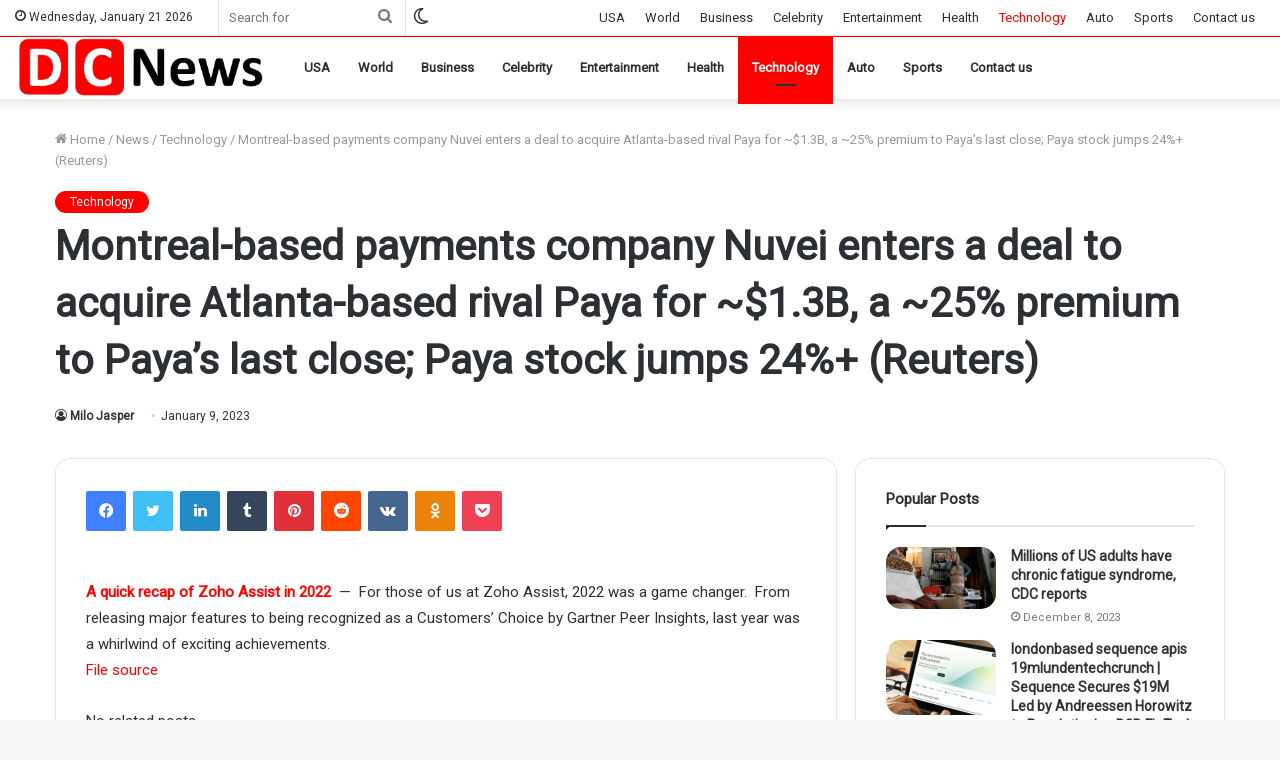

--- FILE ---
content_type: text/html; charset=UTF-8
request_url: https://dcnewsusa.com/news/technology/montreal-based-payments-company-nuvei-enters-a-deal-to-acquire-atlanta-based-rival-paya-for-1-3b-a-25-premium-to-payas-last-close-paya-stock-jumps-24-reuters/
body_size: 28234
content:
<!DOCTYPE html> <html lang="en-US" data-skin="light"> <head> <meta charset="UTF-8"/> <link rel="profile" href="http://gmpg.org/xfn/11"/> <link rel="pingback" href="/xmlrpc.php"/> <meta http-equiv='x-dns-prefetch-control' content='on'> <link rel='dns-prefetch' href="//cdnjs.cloudflare.com/"/> <link rel='dns-prefetch' href="//ajax.googleapis.com/"/> <link rel='dns-prefetch' href="//fonts.googleapis.com/"/> <link rel='dns-prefetch' href="//fonts.gstatic.com/"/> <link rel='dns-prefetch' href="//s.gravatar.com/"/> <link rel='dns-prefetch' href="//www.google-analytics.com/"/> <link rel='preload' as='image' href="/wp-content/uploads/2022/06/DC_News_n1-removebg-preview.png" type='image/png'> <link rel='preload' as='font' href="/wp-content/themes/jannah/assets/fonts/tielabs-fonticon/tielabs-fonticon.woff" type='font/woff' crossorigin='anonymous'/> <link rel='preload' as='font' href="/wp-content/themes/jannah/assets/fonts/fontawesome/fa-solid-900.woff2" type='font/woff2' crossorigin='anonymous'/> <link rel='preload' as='font' href="/wp-content/themes/jannah/assets/fonts/fontawesome/fa-brands-400.woff2" type='font/woff2' crossorigin='anonymous'/> <link rel='preload' as='font' href="/wp-content/themes/jannah/assets/fonts/fontawesome/fa-regular-400.woff2" type='font/woff2' crossorigin='anonymous'/> <link rel='preload' as='script' href="//ajax.googleapis.com/ajax/libs/webfont/1/webfont.js"> <meta name='robots' content='index, follow, max-image-preview:large, max-snippet:-1, max-video-preview:-1'/> <script type="text/javascript">try{if("undefined"!=typeof localStorage){var tieSkin=localStorage.getItem("tie-skin"),html=document.getElementsByTagName("html")[0].classList,htmlSkin="light";if(html.contains("dark-skin")&&(htmlSkin="dark"),null!=tieSkin&&tieSkin!=htmlSkin){html.add("tie-skin-inverted");var tieSkinInverted=!0}"dark"==tieSkin?html.add("dark-skin"):"light"==tieSkin&&html.remove("dark-skin")}}catch(t){console.log(t)}</script> <title>Montreal-based payments company Nuvei enters a deal to acquire Atlanta-based rival Paya for ~$1.3B, a ~25% premium to Paya&#039;s last close; Paya stock jumps 24%+ (Reuters) - DC News USA</title> <meta name="description" content="A quick recap of Zoho Assist in 2022  —  For those of us at Zoho Assist, 2022 was a game changer.  From releasing major features to being recognized as a"/> <link rel="canonical" href="https://dcnewsusa.com/news/technology/montreal-based-payments-company-nuvei-enters-a-deal-to-acquire-atlanta-based-rival-paya-for-1-3b-a-25-premium-to-payas-last-close-paya-stock-jumps-24-reuters/"/> <meta property="og:locale" content="en_US"/> <meta property="og:type" content="article"/> <meta property="og:title" content="Montreal-based payments company Nuvei enters a deal to acquire Atlanta-based rival Paya for ~$1.3B, a ~25% premium to Paya&#039;s last close; Paya stock jumps 24%+ (Reuters)"/> <meta property="og:description" content="A quick recap of Zoho Assist in 2022  —  For those of us at Zoho Assist, 2022 was a game changer.  From releasing major features to being recognized as a"/> <meta property="og:url" content="https://dcnewsusa.com/news/technology/montreal-based-payments-company-nuvei-enters-a-deal-to-acquire-atlanta-based-rival-paya-for-1-3b-a-25-premium-to-payas-last-close-paya-stock-jumps-24-reuters/"/> <meta property="og:site_name" content="DC News USA"/> <meta property="article:published_time" content="2023-01-09T19:35:01+00:00"/> <meta property="article:modified_time" content="2023-11-06T13:12:12+00:00"/> <meta name="author" content="Milo Jasper"/> <meta name="twitter:card" content="summary_large_image"/> <meta name="twitter:label1" content="Written by"/> <meta name="twitter:data1" content="Milo Jasper"/> <script type="application/ld+json" class="yoast-schema-graph">{"@context":"https://schema.org","@graph":[{"@type":"Article","@id":"https://dcnewsusa.com/news/technology/montreal-based-payments-company-nuvei-enters-a-deal-to-acquire-atlanta-based-rival-paya-for-1-3b-a-25-premium-to-payas-last-close-paya-stock-jumps-24-reuters/#article","isPartOf":{"@id":"https://dcnewsusa.com/news/technology/montreal-based-payments-company-nuvei-enters-a-deal-to-acquire-atlanta-based-rival-paya-for-1-3b-a-25-premium-to-payas-last-close-paya-stock-jumps-24-reuters/"},"author":{"name":"Milo Jasper","@id":"https://dcnewsusa.com/#/schema/person/18328296964e9ec7521a2378fa2dcf10"},"headline":"Montreal-based payments company Nuvei enters a deal to acquire Atlanta-based rival Paya for ~$1.3B, a ~25% premium to Paya&#8217;s last close; Paya stock jumps 24%+ (Reuters)","datePublished":"2023-01-09T19:35:01+00:00","dateModified":"2023-11-06T13:12:12+00:00","mainEntityOfPage":{"@id":"https://dcnewsusa.com/news/technology/montreal-based-payments-company-nuvei-enters-a-deal-to-acquire-atlanta-based-rival-paya-for-1-3b-a-25-premium-to-payas-last-close-paya-stock-jumps-24-reuters/"},"wordCount":68,"commentCount":0,"publisher":{"@id":"https://dcnewsusa.com/#organization"},"image":{"@id":"https://dcnewsusa.com/news/technology/montreal-based-payments-company-nuvei-enters-a-deal-to-acquire-atlanta-based-rival-paya-for-1-3b-a-25-premium-to-payas-last-close-paya-stock-jumps-24-reuters/#primaryimage"},"thumbnailUrl":"","keywords":["13B","acquire","Atlantabased","close","Company","deal","enters","jumps","Montrealbased","Nuvei","Paya","Payas","payments","Premium","Reuters","rival","stock"],"articleSection":["Technology"],"inLanguage":"en-US","potentialAction":[{"@type":"CommentAction","name":"Comment","target":["https://dcnewsusa.com/news/technology/montreal-based-payments-company-nuvei-enters-a-deal-to-acquire-atlanta-based-rival-paya-for-1-3b-a-25-premium-to-payas-last-close-paya-stock-jumps-24-reuters/#respond"]}]},{"@type":"WebPage","@id":"https://dcnewsusa.com/news/technology/montreal-based-payments-company-nuvei-enters-a-deal-to-acquire-atlanta-based-rival-paya-for-1-3b-a-25-premium-to-payas-last-close-paya-stock-jumps-24-reuters/","url":"https://dcnewsusa.com/news/technology/montreal-based-payments-company-nuvei-enters-a-deal-to-acquire-atlanta-based-rival-paya-for-1-3b-a-25-premium-to-payas-last-close-paya-stock-jumps-24-reuters/","name":"Montreal-based payments company Nuvei enters a deal to acquire Atlanta-based rival Paya for ~$1.3B, a ~25% premium to Paya's last close; Paya stock jumps 24%+ (Reuters) - DC News USA","isPartOf":{"@id":"https://dcnewsusa.com/#website"},"primaryImageOfPage":{"@id":"https://dcnewsusa.com/news/technology/montreal-based-payments-company-nuvei-enters-a-deal-to-acquire-atlanta-based-rival-paya-for-1-3b-a-25-premium-to-payas-last-close-paya-stock-jumps-24-reuters/#primaryimage"},"image":{"@id":"https://dcnewsusa.com/news/technology/montreal-based-payments-company-nuvei-enters-a-deal-to-acquire-atlanta-based-rival-paya-for-1-3b-a-25-premium-to-payas-last-close-paya-stock-jumps-24-reuters/#primaryimage"},"thumbnailUrl":"","datePublished":"2023-01-09T19:35:01+00:00","dateModified":"2023-11-06T13:12:12+00:00","description":"A quick recap of Zoho Assist in 2022  —  For those of us at Zoho Assist, 2022 was a game changer.  From releasing major features to being recognized as a","breadcrumb":{"@id":"https://dcnewsusa.com/news/technology/montreal-based-payments-company-nuvei-enters-a-deal-to-acquire-atlanta-based-rival-paya-for-1-3b-a-25-premium-to-payas-last-close-paya-stock-jumps-24-reuters/#breadcrumb"},"inLanguage":"en-US","potentialAction":[{"@type":"ReadAction","target":["https://dcnewsusa.com/news/technology/montreal-based-payments-company-nuvei-enters-a-deal-to-acquire-atlanta-based-rival-paya-for-1-3b-a-25-premium-to-payas-last-close-paya-stock-jumps-24-reuters/"]}]},{"@type":"ImageObject","inLanguage":"en-US","@id":"https://dcnewsusa.com/news/technology/montreal-based-payments-company-nuvei-enters-a-deal-to-acquire-atlanta-based-rival-paya-for-1-3b-a-25-premium-to-payas-last-close-paya-stock-jumps-24-reuters/#primaryimage","url":"","contentUrl":""},{"@type":"BreadcrumbList","@id":"https://dcnewsusa.com/news/technology/montreal-based-payments-company-nuvei-enters-a-deal-to-acquire-atlanta-based-rival-paya-for-1-3b-a-25-premium-to-payas-last-close-paya-stock-jumps-24-reuters/#breadcrumb","itemListElement":[{"@type":"ListItem","position":1,"name":"Home","item":"https://dcnewsusa.com/"},{"@type":"ListItem","position":2,"name":"Montreal-based payments company Nuvei enters a deal to acquire Atlanta-based rival Paya for ~$1.3B, a ~25% premium to Paya&#8217;s last close; Paya stock jumps 24%+ (Reuters)"}]},{"@type":"WebSite","@id":"https://dcnewsusa.com/#website","url":"https://dcnewsusa.com/","name":"DC News USA","description":"Headlines","publisher":{"@id":"https://dcnewsusa.com/#organization"},"potentialAction":[{"@type":"SearchAction","target":{"@type":"EntryPoint","urlTemplate":"https://dcnewsusa.com/?s={search_term_string}"},"query-input":{"@type":"PropertyValueSpecification","valueRequired":true,"valueName":"search_term_string"}}],"inLanguage":"en-US"},{"@type":"Organization","@id":"https://dcnewsusa.com/#organization","name":"Daily Post USA","url":"https://dcnewsusa.com/","logo":{"@type":"ImageObject","inLanguage":"en-US","@id":"https://dcnewsusa.com/#/schema/logo/image/","url":"","contentUrl":"","caption":"Daily Post USA"},"image":{"@id":"https://dcnewsusa.com/#/schema/logo/image/"}},{"@type":"Person","@id":"https://dcnewsusa.com/#/schema/person/18328296964e9ec7521a2378fa2dcf10","name":"Milo Jasper","image":{"@type":"ImageObject","inLanguage":"en-US","@id":"https://dcnewsusa.com/#/schema/person/image/","url":"https://secure.gravatar.com/avatar/0c77ba8b9a5c91ba0cf358390a81d4c9?s=96&d=mm&r=g","contentUrl":"https://secure.gravatar.com/avatar/0c77ba8b9a5c91ba0cf358390a81d4c9?s=96&d=mm&r=g","caption":"Milo Jasper"}}]}</script> <link rel="alternate" type="application/rss+xml" title="DC News USA &raquo; Feed" href="/feed/"/> <link rel="alternate" type="application/rss+xml" title="DC News USA &raquo; Comments Feed" href="/comments/feed/"/> <link rel="alternate" type="application/rss+xml" title="DC News USA &raquo; Montreal-based payments company Nuvei enters a deal to acquire Atlanta-based rival Paya for ~$1.3B, a ~25% premium to Paya&#8217;s last close; Paya stock jumps 24%+ (Reuters) Comments Feed" href="feed/"/> <script type="text/javascript">
/* <![CDATA[ */
window._wpemojiSettings = {"baseUrl":"https:\/\/s.w.org\/images\/core\/emoji\/15.0.3\/72x72\/","ext":".png","svgUrl":"https:\/\/s.w.org\/images\/core\/emoji\/15.0.3\/svg\/","svgExt":".svg","source":{"concatemoji":"https:\/\/dcnewsusa.com\/wp-includes\/js\/wp-emoji-release.min.js?ver=6.5.2"}};
/*! This file is auto-generated */
!function(i,n){var o,s,e;function c(e){try{var t={supportTests:e,timestamp:(new Date).valueOf()};sessionStorage.setItem(o,JSON.stringify(t))}catch(e){}}function p(e,t,n){e.clearRect(0,0,e.canvas.width,e.canvas.height),e.fillText(t,0,0);var t=new Uint32Array(e.getImageData(0,0,e.canvas.width,e.canvas.height).data),r=(e.clearRect(0,0,e.canvas.width,e.canvas.height),e.fillText(n,0,0),new Uint32Array(e.getImageData(0,0,e.canvas.width,e.canvas.height).data));return t.every(function(e,t){return e===r[t]})}function u(e,t,n){switch(t){case"flag":return n(e,"\ud83c\udff3\ufe0f\u200d\u26a7\ufe0f","\ud83c\udff3\ufe0f\u200b\u26a7\ufe0f")?!1:!n(e,"\ud83c\uddfa\ud83c\uddf3","\ud83c\uddfa\u200b\ud83c\uddf3")&&!n(e,"\ud83c\udff4\udb40\udc67\udb40\udc62\udb40\udc65\udb40\udc6e\udb40\udc67\udb40\udc7f","\ud83c\udff4\u200b\udb40\udc67\u200b\udb40\udc62\u200b\udb40\udc65\u200b\udb40\udc6e\u200b\udb40\udc67\u200b\udb40\udc7f");case"emoji":return!n(e,"\ud83d\udc26\u200d\u2b1b","\ud83d\udc26\u200b\u2b1b")}return!1}function f(e,t,n){var r="undefined"!=typeof WorkerGlobalScope&&self instanceof WorkerGlobalScope?new OffscreenCanvas(300,150):i.createElement("canvas"),a=r.getContext("2d",{willReadFrequently:!0}),o=(a.textBaseline="top",a.font="600 32px Arial",{});return e.forEach(function(e){o[e]=t(a,e,n)}),o}function t(e){var t=i.createElement("script");t.src=e,t.defer=!0,i.head.appendChild(t)}"undefined"!=typeof Promise&&(o="wpEmojiSettingsSupports",s=["flag","emoji"],n.supports={everything:!0,everythingExceptFlag:!0},e=new Promise(function(e){i.addEventListener("DOMContentLoaded",e,{once:!0})}),new Promise(function(t){var n=function(){try{var e=JSON.parse(sessionStorage.getItem(o));if("object"==typeof e&&"number"==typeof e.timestamp&&(new Date).valueOf()<e.timestamp+604800&&"object"==typeof e.supportTests)return e.supportTests}catch(e){}return null}();if(!n){if("undefined"!=typeof Worker&&"undefined"!=typeof OffscreenCanvas&&"undefined"!=typeof URL&&URL.createObjectURL&&"undefined"!=typeof Blob)try{var e="postMessage("+f.toString()+"("+[JSON.stringify(s),u.toString(),p.toString()].join(",")+"));",r=new Blob([e],{type:"text/javascript"}),a=new Worker(URL.createObjectURL(r),{name:"wpTestEmojiSupports"});return void(a.onmessage=function(e){c(n=e.data),a.terminate(),t(n)})}catch(e){}c(n=f(s,u,p))}t(n)}).then(function(e){for(var t in e)n.supports[t]=e[t],n.supports.everything=n.supports.everything&&n.supports[t],"flag"!==t&&(n.supports.everythingExceptFlag=n.supports.everythingExceptFlag&&n.supports[t]);n.supports.everythingExceptFlag=n.supports.everythingExceptFlag&&!n.supports.flag,n.DOMReady=!1,n.readyCallback=function(){n.DOMReady=!0}}).then(function(){return e}).then(function(){var e;n.supports.everything||(n.readyCallback(),(e=n.source||{}).concatemoji?t(e.concatemoji):e.wpemoji&&e.twemoji&&(t(e.twemoji),t(e.wpemoji)))}))}((window,document),window._wpemojiSettings);
/* ]]> */
</script> <style id='wp-emoji-styles-inline-css' type='text/css'> img.wp-smiley, img.emoji { display: inline !important; border: none !important; box-shadow: none !important; height: 1em !important; width: 1em !important; margin: 0 0.07em !important; vertical-align: -0.1em !important; background: none !important; padding: 0 !important; } </style> <style id='classic-theme-styles-inline-css' type='text/css'> /*! This file is auto-generated */ .wp-block-button__link{color:#fff;background-color:#32373c;border-radius:9999px;box-shadow:none;text-decoration:none;padding:calc(.667em + 2px) calc(1.333em + 2px);font-size:1.125em}.wp-block-file__button{background:#32373c;color:#fff;text-decoration:none} </style> <style id='global-styles-inline-css' type='text/css'> body{--wp--preset--color--black: #000000;--wp--preset--color--cyan-bluish-gray: #abb8c3;--wp--preset--color--white: #ffffff;--wp--preset--color--pale-pink: #f78da7;--wp--preset--color--vivid-red: #cf2e2e;--wp--preset--color--luminous-vivid-orange: #ff6900;--wp--preset--color--luminous-vivid-amber: #fcb900;--wp--preset--color--light-green-cyan: #7bdcb5;--wp--preset--color--vivid-green-cyan: #00d084;--wp--preset--color--pale-cyan-blue: #8ed1fc;--wp--preset--color--vivid-cyan-blue: #0693e3;--wp--preset--color--vivid-purple: #9b51e0;--wp--preset--gradient--vivid-cyan-blue-to-vivid-purple: linear-gradient(135deg,rgba(6,147,227,1) 0%,rgb(155,81,224) 100%);--wp--preset--gradient--light-green-cyan-to-vivid-green-cyan: linear-gradient(135deg,rgb(122,220,180) 0%,rgb(0,208,130) 100%);--wp--preset--gradient--luminous-vivid-amber-to-luminous-vivid-orange: linear-gradient(135deg,rgba(252,185,0,1) 0%,rgba(255,105,0,1) 100%);--wp--preset--gradient--luminous-vivid-orange-to-vivid-red: linear-gradient(135deg,rgba(255,105,0,1) 0%,rgb(207,46,46) 100%);--wp--preset--gradient--very-light-gray-to-cyan-bluish-gray: linear-gradient(135deg,rgb(238,238,238) 0%,rgb(169,184,195) 100%);--wp--preset--gradient--cool-to-warm-spectrum: linear-gradient(135deg,rgb(74,234,220) 0%,rgb(151,120,209) 20%,rgb(207,42,186) 40%,rgb(238,44,130) 60%,rgb(251,105,98) 80%,rgb(254,248,76) 100%);--wp--preset--gradient--blush-light-purple: linear-gradient(135deg,rgb(255,206,236) 0%,rgb(152,150,240) 100%);--wp--preset--gradient--blush-bordeaux: linear-gradient(135deg,rgb(254,205,165) 0%,rgb(254,45,45) 50%,rgb(107,0,62) 100%);--wp--preset--gradient--luminous-dusk: linear-gradient(135deg,rgb(255,203,112) 0%,rgb(199,81,192) 50%,rgb(65,88,208) 100%);--wp--preset--gradient--pale-ocean: linear-gradient(135deg,rgb(255,245,203) 0%,rgb(182,227,212) 50%,rgb(51,167,181) 100%);--wp--preset--gradient--electric-grass: linear-gradient(135deg,rgb(202,248,128) 0%,rgb(113,206,126) 100%);--wp--preset--gradient--midnight: linear-gradient(135deg,rgb(2,3,129) 0%,rgb(40,116,252) 100%);--wp--preset--font-size--small: 13px;--wp--preset--font-size--medium: 20px;--wp--preset--font-size--large: 36px;--wp--preset--font-size--x-large: 42px;--wp--preset--spacing--20: 0.44rem;--wp--preset--spacing--30: 0.67rem;--wp--preset--spacing--40: 1rem;--wp--preset--spacing--50: 1.5rem;--wp--preset--spacing--60: 2.25rem;--wp--preset--spacing--70: 3.38rem;--wp--preset--spacing--80: 5.06rem;--wp--preset--shadow--natural: 6px 6px 9px rgba(0, 0, 0, 0.2);--wp--preset--shadow--deep: 12px 12px 50px rgba(0, 0, 0, 0.4);--wp--preset--shadow--sharp: 6px 6px 0px rgba(0, 0, 0, 0.2);--wp--preset--shadow--outlined: 6px 6px 0px -3px rgba(255, 255, 255, 1), 6px 6px rgba(0, 0, 0, 1);--wp--preset--shadow--crisp: 6px 6px 0px rgba(0, 0, 0, 1);}:where(.is-layout-flex){gap: 0.5em;}:where(.is-layout-grid){gap: 0.5em;}body .is-layout-flow > .alignleft{float: left;margin-inline-start: 0;margin-inline-end: 2em;}body .is-layout-flow > .alignright{float: right;margin-inline-start: 2em;margin-inline-end: 0;}body .is-layout-flow > .aligncenter{margin-left: auto !important;margin-right: auto !important;}body .is-layout-constrained > .alignleft{float: left;margin-inline-start: 0;margin-inline-end: 2em;}body .is-layout-constrained > .alignright{float: right;margin-inline-start: 2em;margin-inline-end: 0;}body .is-layout-constrained > .aligncenter{margin-left: auto !important;margin-right: auto !important;}body .is-layout-constrained > :where(:not(.alignleft):not(.alignright):not(.alignfull)){max-width: var(--wp--style--global--content-size);margin-left: auto !important;margin-right: auto !important;}body .is-layout-constrained > .alignwide{max-width: var(--wp--style--global--wide-size);}body .is-layout-flex{display: flex;}body .is-layout-flex{flex-wrap: wrap;align-items: center;}body .is-layout-flex > *{margin: 0;}body .is-layout-grid{display: grid;}body .is-layout-grid > *{margin: 0;}:where(.wp-block-columns.is-layout-flex){gap: 2em;}:where(.wp-block-columns.is-layout-grid){gap: 2em;}:where(.wp-block-post-template.is-layout-flex){gap: 1.25em;}:where(.wp-block-post-template.is-layout-grid){gap: 1.25em;}.has-black-color{color: var(--wp--preset--color--black) !important;}.has-cyan-bluish-gray-color{color: var(--wp--preset--color--cyan-bluish-gray) !important;}.has-white-color{color: var(--wp--preset--color--white) !important;}.has-pale-pink-color{color: var(--wp--preset--color--pale-pink) !important;}.has-vivid-red-color{color: var(--wp--preset--color--vivid-red) !important;}.has-luminous-vivid-orange-color{color: var(--wp--preset--color--luminous-vivid-orange) !important;}.has-luminous-vivid-amber-color{color: var(--wp--preset--color--luminous-vivid-amber) !important;}.has-light-green-cyan-color{color: var(--wp--preset--color--light-green-cyan) !important;}.has-vivid-green-cyan-color{color: var(--wp--preset--color--vivid-green-cyan) !important;}.has-pale-cyan-blue-color{color: var(--wp--preset--color--pale-cyan-blue) !important;}.has-vivid-cyan-blue-color{color: var(--wp--preset--color--vivid-cyan-blue) !important;}.has-vivid-purple-color{color: var(--wp--preset--color--vivid-purple) !important;}.has-black-background-color{background-color: var(--wp--preset--color--black) !important;}.has-cyan-bluish-gray-background-color{background-color: var(--wp--preset--color--cyan-bluish-gray) !important;}.has-white-background-color{background-color: var(--wp--preset--color--white) !important;}.has-pale-pink-background-color{background-color: var(--wp--preset--color--pale-pink) !important;}.has-vivid-red-background-color{background-color: var(--wp--preset--color--vivid-red) !important;}.has-luminous-vivid-orange-background-color{background-color: var(--wp--preset--color--luminous-vivid-orange) !important;}.has-luminous-vivid-amber-background-color{background-color: var(--wp--preset--color--luminous-vivid-amber) !important;}.has-light-green-cyan-background-color{background-color: var(--wp--preset--color--light-green-cyan) !important;}.has-vivid-green-cyan-background-color{background-color: var(--wp--preset--color--vivid-green-cyan) !important;}.has-pale-cyan-blue-background-color{background-color: var(--wp--preset--color--pale-cyan-blue) !important;}.has-vivid-cyan-blue-background-color{background-color: var(--wp--preset--color--vivid-cyan-blue) !important;}.has-vivid-purple-background-color{background-color: var(--wp--preset--color--vivid-purple) !important;}.has-black-border-color{border-color: var(--wp--preset--color--black) !important;}.has-cyan-bluish-gray-border-color{border-color: var(--wp--preset--color--cyan-bluish-gray) !important;}.has-white-border-color{border-color: var(--wp--preset--color--white) !important;}.has-pale-pink-border-color{border-color: var(--wp--preset--color--pale-pink) !important;}.has-vivid-red-border-color{border-color: var(--wp--preset--color--vivid-red) !important;}.has-luminous-vivid-orange-border-color{border-color: var(--wp--preset--color--luminous-vivid-orange) !important;}.has-luminous-vivid-amber-border-color{border-color: var(--wp--preset--color--luminous-vivid-amber) !important;}.has-light-green-cyan-border-color{border-color: var(--wp--preset--color--light-green-cyan) !important;}.has-vivid-green-cyan-border-color{border-color: var(--wp--preset--color--vivid-green-cyan) !important;}.has-pale-cyan-blue-border-color{border-color: var(--wp--preset--color--pale-cyan-blue) !important;}.has-vivid-cyan-blue-border-color{border-color: var(--wp--preset--color--vivid-cyan-blue) !important;}.has-vivid-purple-border-color{border-color: var(--wp--preset--color--vivid-purple) !important;}.has-vivid-cyan-blue-to-vivid-purple-gradient-background{background: var(--wp--preset--gradient--vivid-cyan-blue-to-vivid-purple) !important;}.has-light-green-cyan-to-vivid-green-cyan-gradient-background{background: var(--wp--preset--gradient--light-green-cyan-to-vivid-green-cyan) !important;}.has-luminous-vivid-amber-to-luminous-vivid-orange-gradient-background{background: var(--wp--preset--gradient--luminous-vivid-amber-to-luminous-vivid-orange) !important;}.has-luminous-vivid-orange-to-vivid-red-gradient-background{background: var(--wp--preset--gradient--luminous-vivid-orange-to-vivid-red) !important;}.has-very-light-gray-to-cyan-bluish-gray-gradient-background{background: var(--wp--preset--gradient--very-light-gray-to-cyan-bluish-gray) !important;}.has-cool-to-warm-spectrum-gradient-background{background: var(--wp--preset--gradient--cool-to-warm-spectrum) !important;}.has-blush-light-purple-gradient-background{background: var(--wp--preset--gradient--blush-light-purple) !important;}.has-blush-bordeaux-gradient-background{background: var(--wp--preset--gradient--blush-bordeaux) !important;}.has-luminous-dusk-gradient-background{background: var(--wp--preset--gradient--luminous-dusk) !important;}.has-pale-ocean-gradient-background{background: var(--wp--preset--gradient--pale-ocean) !important;}.has-electric-grass-gradient-background{background: var(--wp--preset--gradient--electric-grass) !important;}.has-midnight-gradient-background{background: var(--wp--preset--gradient--midnight) !important;}.has-small-font-size{font-size: var(--wp--preset--font-size--small) !important;}.has-medium-font-size{font-size: var(--wp--preset--font-size--medium) !important;}.has-large-font-size{font-size: var(--wp--preset--font-size--large) !important;}.has-x-large-font-size{font-size: var(--wp--preset--font-size--x-large) !important;} .wp-block-navigation a:where(:not(.wp-element-button)){color: inherit;} :where(.wp-block-post-template.is-layout-flex){gap: 1.25em;}:where(.wp-block-post-template.is-layout-grid){gap: 1.25em;} :where(.wp-block-columns.is-layout-flex){gap: 2em;}:where(.wp-block-columns.is-layout-grid){gap: 2em;} .wp-block-pullquote{font-size: 1.5em;line-height: 1.6;} </style> <link rel='stylesheet' id='ez-toc-css' href="/wp-content/plugins/easy-table-of-contents/assets/css/screen.min.css?ver=2.0.80" type='text/css' media='all'/> <style id='ez-toc-inline-css' type='text/css'> div#ez-toc-container .ez-toc-title {font-size: 120%;}div#ez-toc-container .ez-toc-title {font-weight: 500;}div#ez-toc-container ul li , div#ez-toc-container ul li a {font-size: 95%;}div#ez-toc-container ul li , div#ez-toc-container ul li a {font-weight: 500;}div#ez-toc-container nav ul ul li {font-size: 90%;}.ez-toc-box-title {font-weight: bold; margin-bottom: 10px; text-align: center; text-transform: uppercase; letter-spacing: 1px; color: #666; padding-bottom: 5px;position:absolute;top:-4%;left:5%;background-color: inherit;transition: top 0.3s ease;}.ez-toc-box-title.toc-closed {top:-25%;} .ez-toc-container-direction {direction: ltr;}.ez-toc-counter ul{counter-reset: item ;}.ez-toc-counter nav ul li a::before {content: counters(item, '.', decimal) '. ';display: inline-block;counter-increment: item;flex-grow: 0;flex-shrink: 0;margin-right: .2em; float: left; }.ez-toc-widget-direction {direction: ltr;}.ez-toc-widget-container ul{counter-reset: item ;}.ez-toc-widget-container nav ul li a::before {content: counters(item, '.', decimal) '. ';display: inline-block;counter-increment: item;flex-grow: 0;flex-shrink: 0;margin-right: .2em; float: left; } </style> <link rel='stylesheet' id='tie-css-base-css' href="/wp-content/themes/jannah/assets/css/base.min.css?ver=5.0.7" type='text/css' media='all'/> <link rel='stylesheet' id='tie-css-print-css' href="/wp-content/themes/jannah/assets/css/print.css?ver=5.0.7" type='text/css' media='print'/> <style id='tie-css-print-inline-css' type='text/css'> .wf-active .logo-text,.wf-active h1,.wf-active h2,.wf-active h3,.wf-active h4,.wf-active h5,.wf-active h6,.wf-active .the-subtitle{font-family: 'Roboto';}.brand-title,a:hover,.tie-popup-search-submit,#logo.text-logo a,.theme-header nav .components #search-submit:hover,.theme-header .header-nav .components > li:hover > a,.theme-header .header-nav .components li a:hover,.main-menu ul.cats-vertical li a.is-active,.main-menu ul.cats-vertical li a:hover,.main-nav li.mega-menu .post-meta a:hover,.main-nav li.mega-menu .post-box-title a:hover,.search-in-main-nav.autocomplete-suggestions a:hover,#main-nav .menu ul li:hover > a,#main-nav .menu ul li.current-menu-item:not(.mega-link-column) > a,.top-nav .menu li:hover > a,.top-nav .menu > .tie-current-menu > a,.search-in-top-nav.autocomplete-suggestions .post-title a:hover,div.mag-box .mag-box-options .mag-box-filter-links a.active,.mag-box-filter-links .flexMenu-viewMore:hover > a,.stars-rating-active,body .tabs.tabs .active > a,.video-play-icon,.spinner-circle:after,#go-to-content:hover,.comment-list .comment-author .fn,.commentlist .comment-author .fn,blockquote::before,blockquote cite,blockquote.quote-simple p,.multiple-post-pages a:hover,#story-index li .is-current,.latest-tweets-widget .twitter-icon-wrap span,.wide-slider-nav-wrapper .slide,.wide-next-prev-slider-wrapper .tie-slider-nav li:hover span,.review-final-score h3,#mobile-menu-icon:hover .menu-text,.entry a,.entry .post-bottom-meta a:hover,.comment-list .comment-content a,q a,blockquote a,.widget.tie-weather-widget .icon-basecloud-bg:after,.site-footer a:hover,.site-footer .stars-rating-active,.site-footer .twitter-icon-wrap span,.site-info a:hover{color: #ff0000;}#instagram-link a:hover{color: #ff0000 !important;border-color: #ff0000 !important;}[type='submit'],.button,.generic-button a,.generic-button button,.theme-header .header-nav .comp-sub-menu a.button.guest-btn:hover,.theme-header .header-nav .comp-sub-menu a.checkout-button,nav.main-nav .menu > li.tie-current-menu > a,nav.main-nav .menu > li:hover > a,.main-menu .mega-links-head:after,.main-nav .mega-menu.mega-cat .cats-horizontal li a.is-active,#mobile-menu-icon:hover .nav-icon,#mobile-menu-icon:hover .nav-icon:before,#mobile-menu-icon:hover .nav-icon:after,.search-in-main-nav.autocomplete-suggestions a.button,.search-in-top-nav.autocomplete-suggestions a.button,.spinner > div,.post-cat,.pages-numbers li.current span,.multiple-post-pages > span,#tie-wrapper .mejs-container .mejs-controls,.mag-box-filter-links a:hover,.slider-arrow-nav a:not(.pagination-disabled):hover,.comment-list .reply a:hover,.commentlist .reply a:hover,#reading-position-indicator,#story-index-icon,.videos-block .playlist-title,.review-percentage .review-item span span,.tie-slick-dots li.slick-active button,.tie-slick-dots li button:hover,.digital-rating-static,.timeline-widget li a:hover .date:before,#wp-calendar #today,.posts-list-counter li:before,.cat-counter a + span,.tie-slider-nav li span:hover,.fullwidth-area .widget_tag_cloud .tagcloud a:hover,.magazine2:not(.block-head-4) .dark-widgetized-area ul.tabs a:hover,.magazine2:not(.block-head-4) .dark-widgetized-area ul.tabs .active a,.magazine1 .dark-widgetized-area ul.tabs a:hover,.magazine1 .dark-widgetized-area ul.tabs .active a,.block-head-4.magazine2 .dark-widgetized-area .tabs.tabs .active a,.block-head-4.magazine2 .dark-widgetized-area .tabs > .active a:before,.block-head-4.magazine2 .dark-widgetized-area .tabs > .active a:after,.demo_store,.demo #logo:after,.demo #sticky-logo:after,.widget.tie-weather-widget,span.video-close-btn:hover,#go-to-top,.latest-tweets-widget .slider-links .button:not(:hover){background-color: #ff0000;color: #FFFFFF;}.tie-weather-widget .widget-title .the-subtitle,.block-head-4.magazine2 #footer .tabs .active a:hover{color: #FFFFFF;}pre,code,.pages-numbers li.current span,.theme-header .header-nav .comp-sub-menu a.button.guest-btn:hover,.multiple-post-pages > span,.post-content-slideshow .tie-slider-nav li span:hover,#tie-body .tie-slider-nav li > span:hover,.slider-arrow-nav a:not(.pagination-disabled):hover,.main-nav .mega-menu.mega-cat .cats-horizontal li a.is-active,.main-nav .mega-menu.mega-cat .cats-horizontal li a:hover,.main-menu .menu > li > .menu-sub-content{border-color: #ff0000;}.main-menu .menu > li.tie-current-menu{border-bottom-color: #ff0000;}.top-nav .menu li.tie-current-menu > a:before,.top-nav .menu li.menu-item-has-children:hover > a:before{border-top-color: #ff0000;}.main-nav .main-menu .menu > li.tie-current-menu > a:before,.main-nav .main-menu .menu > li:hover > a:before{border-top-color: #FFFFFF;}header.main-nav-light .main-nav .menu-item-has-children li:hover > a:before,header.main-nav-light .main-nav .mega-menu li:hover > a:before{border-left-color: #ff0000;}.rtl header.main-nav-light .main-nav .menu-item-has-children li:hover > a:before,.rtl header.main-nav-light .main-nav .mega-menu li:hover > a:before{border-right-color: #ff0000;border-left-color: transparent;}.top-nav ul.menu li .menu-item-has-children:hover > a:before{border-top-color: transparent;border-left-color: #ff0000;}.rtl .top-nav ul.menu li .menu-item-has-children:hover > a:before{border-left-color: transparent;border-right-color: #ff0000;}::-moz-selection{background-color: #ff0000;color: #FFFFFF;}::selection{background-color: #ff0000;color: #FFFFFF;}circle.circle_bar{stroke: #ff0000;}#reading-position-indicator{box-shadow: 0 0 10px rgba( 255,0,0,0.7);}#logo.text-logo a:hover,.entry a:hover,.comment-list .comment-content a:hover,.block-head-4.magazine2 .site-footer .tabs li a:hover,q a:hover,blockquote a:hover{color: #cd0000;}.button:hover,input[type='submit']:hover,.generic-button a:hover,.generic-button button:hover,a.post-cat:hover,.site-footer .button:hover,.site-footer [type='submit']:hover,.search-in-main-nav.autocomplete-suggestions a.button:hover,.search-in-top-nav.autocomplete-suggestions a.button:hover,.theme-header .header-nav .comp-sub-menu a.checkout-button:hover{background-color: #cd0000;color: #FFFFFF;}.theme-header .header-nav .comp-sub-menu a.checkout-button:not(:hover),.entry a.button{color: #FFFFFF;}#story-index.is-compact .story-index-content{background-color: #ff0000;}#story-index.is-compact .story-index-content a,#story-index.is-compact .story-index-content .is-current{color: #FFFFFF;}#tie-body .mag-box-title h3 a,#tie-body .block-more-button{color: #ff0000;}#tie-body .mag-box-title h3 a:hover,#tie-body .block-more-button:hover{color: #cd0000;}#tie-body .mag-box-title{color: #ff0000;}#tie-body .mag-box-title:before{border-top-color: #ff0000;}#tie-body .mag-box-title:after,#tie-body #footer .widget-title:after{background-color: #ff0000;}html .brand-title,html a:hover,html .tie-popup-search-submit,html #logo.text-logo a,html .theme-header nav .components #search-submit:hover,html .theme-header .header-nav .components > li:hover > a,html .theme-header .header-nav .components li a:hover,html .main-menu ul.cats-vertical li a.is-active,html .main-menu ul.cats-vertical li a:hover,html .main-nav li.mega-menu .post-meta a:hover,html .main-nav li.mega-menu .post-box-title a:hover,html .search-in-main-nav.autocomplete-suggestions a:hover,html #main-nav .menu ul li:hover > a,html #main-nav .menu ul li.current-menu-item:not(.mega-link-column) > a,html .top-nav .menu li:hover > a,html .top-nav .menu > .tie-current-menu > a,html .search-in-top-nav.autocomplete-suggestions .post-title a:hover,html div.mag-box .mag-box-options .mag-box-filter-links a.active,html .mag-box-filter-links .flexMenu-viewMore:hover > a,html .stars-rating-active,html body .tabs.tabs .active > a,html .video-play-icon,html .spinner-circle:after,html #go-to-content:hover,html .comment-list .comment-author .fn,html .commentlist .comment-author .fn,html blockquote::before,html blockquote cite,html blockquote.quote-simple p,html .multiple-post-pages a:hover,html #story-index li .is-current,html .latest-tweets-widget .twitter-icon-wrap span,html .wide-slider-nav-wrapper .slide,html .wide-next-prev-slider-wrapper .tie-slider-nav li:hover span,html .review-final-score h3,html #mobile-menu-icon:hover .menu-text,html .entry a,html .entry .post-bottom-meta a:hover,html .comment-list .comment-content a,html q a,html blockquote a,html .widget.tie-weather-widget .icon-basecloud-bg:after,html .site-footer a:hover,html .site-footer .stars-rating-active,html .site-footer .twitter-icon-wrap span,html .site-info a:hover{color: #ff0000;}html #instagram-link a:hover{color: #ff0000 !important;border-color: #ff0000 !important;}html [type='submit'],html .button,html .generic-button a,html .generic-button button,html .theme-header .header-nav .comp-sub-menu a.button.guest-btn:hover,html .theme-header .header-nav .comp-sub-menu a.checkout-button,html nav.main-nav .menu > li.tie-current-menu > a,html nav.main-nav .menu > li:hover > a,html .main-menu .mega-links-head:after,html .main-nav .mega-menu.mega-cat .cats-horizontal li a.is-active,html #mobile-menu-icon:hover .nav-icon,html #mobile-menu-icon:hover .nav-icon:before,html #mobile-menu-icon:hover .nav-icon:after,html .search-in-main-nav.autocomplete-suggestions a.button,html .search-in-top-nav.autocomplete-suggestions a.button,html .spinner > div,html .post-cat,html .pages-numbers li.current span,html .multiple-post-pages > span,html #tie-wrapper .mejs-container .mejs-controls,html .mag-box-filter-links a:hover,html .slider-arrow-nav a:not(.pagination-disabled):hover,html .comment-list .reply a:hover,html .commentlist .reply a:hover,html #reading-position-indicator,html #story-index-icon,html .videos-block .playlist-title,html .review-percentage .review-item span span,html .tie-slick-dots li.slick-active button,html .tie-slick-dots li button:hover,html .digital-rating-static,html .timeline-widget li a:hover .date:before,html #wp-calendar #today,html .posts-list-counter li:before,html .cat-counter a + span,html .tie-slider-nav li span:hover,html .fullwidth-area .widget_tag_cloud .tagcloud a:hover,html .magazine2:not(.block-head-4) .dark-widgetized-area ul.tabs a:hover,html .magazine2:not(.block-head-4) .dark-widgetized-area ul.tabs .active a,html .magazine1 .dark-widgetized-area ul.tabs a:hover,html .magazine1 .dark-widgetized-area ul.tabs .active a,html .block-head-4.magazine2 .dark-widgetized-area .tabs.tabs .active a,html .block-head-4.magazine2 .dark-widgetized-area .tabs > .active a:before,html .block-head-4.magazine2 .dark-widgetized-area .tabs > .active a:after,html .demo_store,html .demo #logo:after,html .demo #sticky-logo:after,html .widget.tie-weather-widget,html span.video-close-btn:hover,html #go-to-top,html .latest-tweets-widget .slider-links .button:not(:hover){background-color: #ff0000;color: #FFFFFF;}html .tie-weather-widget .widget-title .the-subtitle,html .block-head-4.magazine2 #footer .tabs .active a:hover{color: #FFFFFF;}html pre,html code,html .pages-numbers li.current span,html .theme-header .header-nav .comp-sub-menu a.button.guest-btn:hover,html .multiple-post-pages > span,html .post-content-slideshow .tie-slider-nav li span:hover,html #tie-body .tie-slider-nav li > span:hover,html .slider-arrow-nav a:not(.pagination-disabled):hover,html .main-nav .mega-menu.mega-cat .cats-horizontal li a.is-active,html .main-nav .mega-menu.mega-cat .cats-horizontal li a:hover,html .main-menu .menu > li > .menu-sub-content{border-color: #ff0000;}html .main-menu .menu > li.tie-current-menu{border-bottom-color: #ff0000;}html .top-nav .menu li.tie-current-menu > a:before,html .top-nav .menu li.menu-item-has-children:hover > a:before{border-top-color: #ff0000;}html .main-nav .main-menu .menu > li.tie-current-menu > a:before,html .main-nav .main-menu .menu > li:hover > a:before{border-top-color: #FFFFFF;}html header.main-nav-light .main-nav .menu-item-has-children li:hover > a:before,html header.main-nav-light .main-nav .mega-menu li:hover > a:before{border-left-color: #ff0000;}html .rtl header.main-nav-light .main-nav .menu-item-has-children li:hover > a:before,html .rtl header.main-nav-light .main-nav .mega-menu li:hover > a:before{border-right-color: #ff0000;border-left-color: transparent;}html .top-nav ul.menu li .menu-item-has-children:hover > a:before{border-top-color: transparent;border-left-color: #ff0000;}html .rtl .top-nav ul.menu li .menu-item-has-children:hover > a:before{border-left-color: transparent;border-right-color: #ff0000;}html ::-moz-selection{background-color: #ff0000;color: #FFFFFF;}html ::selection{background-color: #ff0000;color: #FFFFFF;}html circle.circle_bar{stroke: #ff0000;}html #reading-position-indicator{box-shadow: 0 0 10px rgba( 255,0,0,0.7);}html #logo.text-logo a:hover,html .entry a:hover,html .comment-list .comment-content a:hover,html .block-head-4.magazine2 .site-footer .tabs li a:hover,html q a:hover,html blockquote a:hover{color: #cd0000;}html .button:hover,html input[type='submit']:hover,html .generic-button a:hover,html .generic-button button:hover,html a.post-cat:hover,html .site-footer .button:hover,html .site-footer [type='submit']:hover,html .search-in-main-nav.autocomplete-suggestions a.button:hover,html .search-in-top-nav.autocomplete-suggestions a.button:hover,html .theme-header .header-nav .comp-sub-menu a.checkout-button:hover{background-color: #cd0000;color: #FFFFFF;}html .theme-header .header-nav .comp-sub-menu a.checkout-button:not(:hover),html .entry a.button{color: #FFFFFF;}html #story-index.is-compact .story-index-content{background-color: #ff0000;}html #story-index.is-compact .story-index-content a,html #story-index.is-compact .story-index-content .is-current{color: #FFFFFF;}html #tie-body .mag-box-title h3 a,html #tie-body .block-more-button{color: #ff0000;}html #tie-body .mag-box-title h3 a:hover,html #tie-body .block-more-button:hover{color: #cd0000;}html #tie-body .mag-box-title{color: #ff0000;}html #tie-body .mag-box-title:before{border-top-color: #ff0000;}html #tie-body .mag-box-title:after,html #tie-body #footer .widget-title:after{background-color: #ff0000;}html #content a:hover{text-decoration: underline !important;}html #theme-header:not(.main-nav-boxed) #main-nav,html .main-nav-boxed .main-menu-wrapper{border-top-color:#ff0000 !important;border-top-width:2px !important;border-right: 0 none;border-left : 0 none;}html #footer{background-color: #ff0000;}html #site-info{background-color: #ff0000;}html #footer .posts-list-counter .posts-list-items li:before{border-color: #ff0000;}html #footer .timeline-widget a .date:before{border-color: rgba(255,0,0,0.8);}html #footer .footer-boxed-widget-area,html #footer textarea,html #footer input:not([type=submit]),html #footer select,html #footer code,html #footer kbd,html #footer pre,html #footer samp,html #footer .show-more-button,html #footer .slider-links .tie-slider-nav span,html #footer #wp-calendar,html #footer #wp-calendar tbody td,html #footer #wp-calendar thead th,html #footer .widget.buddypress .item-options a{border-color: rgba(255,255,255,0.1);}html #footer .social-statistics-widget .white-bg li.social-icons-item a,html #footer .widget_tag_cloud .tagcloud a,html #footer .latest-tweets-widget .slider-links .tie-slider-nav span,html #footer .widget_layered_nav_filters a{border-color: rgba(255,255,255,0.1);}html #footer .social-statistics-widget .white-bg li:before{background: rgba(255,255,255,0.1);}html .site-footer #wp-calendar tbody td{background: rgba(255,255,255,0.02);}html #footer .white-bg .social-icons-item a span.followers span,html #footer .circle-three-cols .social-icons-item a .followers-num,html #footer .circle-three-cols .social-icons-item a .followers-name{color: rgba(255,255,255,0.8);}html #footer .timeline-widget ul:before,html #footer .timeline-widget a:not(:hover) .date:before{background-color: #e10000;}html #footer .site-info a:not(:hover){color: #ffffff;}html #footer .site-info a:hover{color: #0a0a0a;}html a#go-to-top{background-color: #ff0000;}html a#go-to-top{color: #ffffff;}html .tie-cat-53,html .tie-cat-item-53 > span{background-color:#e67e22 !important;color:#FFFFFF !important;}html .tie-cat-53:after{border-top-color:#e67e22 !important;}html .tie-cat-53:hover{background-color:#c86004 !important;}html .tie-cat-53:hover:after{border-top-color:#c86004 !important;}html .tie-cat-54,html .tie-cat-item-54 > span{background-color:#2ecc71 !important;color:#FFFFFF !important;}html .tie-cat-54:after{border-top-color:#2ecc71 !important;}html .tie-cat-54:hover{background-color:#10ae53 !important;}html .tie-cat-54:hover:after{border-top-color:#10ae53 !important;}html .tie-cat-55,html .tie-cat-item-55 > span{background-color:#9b59b6 !important;color:#FFFFFF !important;}html .tie-cat-55:after{border-top-color:#9b59b6 !important;}html .tie-cat-55:hover{background-color:#7d3b98 !important;}html .tie-cat-55:hover:after{border-top-color:#7d3b98 !important;}html .tie-cat-56,html .tie-cat-item-56 > span{background-color:#34495e !important;color:#FFFFFF !important;}html .tie-cat-56:after{border-top-color:#34495e !important;}html .tie-cat-56:hover{background-color:#162b40 !important;}html .tie-cat-56:hover:after{border-top-color:#162b40 !important;}html .tie-cat-57,html .tie-cat-item-57 > span{background-color:#795548 !important;color:#FFFFFF !important;}html .tie-cat-57:after{border-top-color:#795548 !important;}html .tie-cat-57:hover{background-color:#5b372a !important;}html .tie-cat-57:hover:after{border-top-color:#5b372a !important;}html .tie-cat-58,html .tie-cat-item-58 > span{background-color:#4CAF50 !important;color:#FFFFFF !important;}html .tie-cat-58:after{border-top-color:#4CAF50 !important;}html .tie-cat-58:hover{background-color:#2e9132 !important;}html .tie-cat-58:hover:after{border-top-color:#2e9132 !important;}html body a.go-to-top-button,html body .more-link,html body .button,html body [type='submit'],html body .generic-button a,html body .generic-button button,html body textarea,html body input:not([type='checkbox']):not([type='radio']),html body .mag-box .breaking,html body .social-icons-widget .social-icons-item .social-link,html body .widget_product_tag_cloud a,html body .widget_tag_cloud a,html body .post-tags a,html body .widget_layered_nav_filters a,html body .post-bottom-meta-title,html body .post-bottom-meta a,html body .post-cat,html body .more-link,html body .show-more-button,html body #instagram-link.is-expanded .follow-button,html body .cat-counter a + span,html body .mag-box-options .slider-arrow-nav a,html body .main-menu .cats-horizontal li a,html body #instagram-link.is-compact,html body .pages-numbers a,html body .pages-nav-item,html body .bp-pagination-links .page-numbers,html body .fullwidth-area .widget_tag_cloud .tagcloud a{border-radius: 35px;}html body #instagram-link.is-compact{padding-right: 40px;padding-left: 40px;}html body .post-bottom-meta-title,html body .post-bottom-meta a,html body .post-cat,html body .more-link{padding-right: 15px;padding-left: 15px;}html body #masonry-grid .container-wrapper .post-thumb img{border-radius: 0px;}html body .review-item,html body .review-summary,html body .user-rate-wrap,html body textarea,html body input,html body select{border-radius: 5px;}html body .post-content-slideshow,html body #tie-read-next,html body .prev-next-post-nav .post-thumb,html body .post-thumb img,html body .container-wrapper,html body .tie-popup-container .container-wrapper,html body .widget,html body .grid-slider-wrapper .grid-item,html body .slider-vertical-navigation .slide,html body .boxed-slider:not(.grid-slider-wrapper) .slide,html body .buddypress-wrap .activity-list .load-more a,html body .buddypress-wrap .activity-list .load-newest a,html body .woocommerce .products .product .product-img img,html body .woocommerce .products .product .product-img,html body .woocommerce .woocommerce-tabs,html body .woocommerce div.product .related.products,html body .woocommerce div.product .up-sells.products,html body .woocommerce .cart_totals,html .woocommerce .cross-sells,html body .big-thumb-left-box-inner,html body .miscellaneous-box .posts-items li:first-child,html body .single-big-img,html body .masonry-with-spaces .container-wrapper .slide,html body .news-gallery-items li .post-thumb,html body .scroll-2-box .slide,html .magazine1.archive:not(.bbpress) .entry-header-outer,html .magazine1.search .entry-header-outer,html .magazine1.archive:not(.bbpress) .mag-box .container-wrapper,html .magazine1.search .mag-box .container-wrapper,html body.magazine1 .entry-header-outer + .mag-box,html body .digital-rating-static,html body .entry q,html body .entry blockquote,html body #instagram-link.is-expanded,html body.single-post .featured-area,html body.post-layout-8 #content,html body .footer-boxed-widget-area{border-radius: 15px;}html .magazine1.archive:not(.bbpress) .mag-box .container-wrapper,html .magazine1.search .mag-box .container-wrapper{margin-top: 15px;border-top-width: 1px;}html body .section-wrapper:not(.container-full) .wide-slider-wrapper .slider-main-container,html body .section-wrapper:not(.container-full) .wide-slider-three-slids-wrapper{border-radius: 15px;overflow: hidden;}html body .wide-slider-nav-wrapper,html body .share-buttons-bottom,html body .first-post-gradient li:first-child .post-thumb:after,html body .scroll-2-box .post-thumb:after{border-bottom-left-radius: 15px;border-bottom-right-radius: 15px;}html body .main-menu .menu-sub-content,html body .comp-sub-menu{border-bottom-left-radius: 10px;border-bottom-right-radius: 10px;}html body.single-post .featured-area{overflow: hidden;}html body #check-also-box.check-also-left{border-top-right-radius: 15px;border-bottom-right-radius: 15px;}html body #check-also-box.check-also-right{border-top-left-radius: 15px;border-bottom-left-radius: 15px;}html body .mag-box .breaking-news-nav li:last-child{border-top-right-radius: 35px;border-bottom-right-radius: 35px;}html body .mag-box .breaking-title:before{border-top-left-radius: 35px;border-bottom-left-radius: 35px;}html body .tabs li:last-child a,html body .full-overlay-title li:not(.no-post-thumb) .block-title-overlay{border-top-right-radius: 15px;}html body .center-overlay-title li:not(.no-post-thumb) .block-title-overlay,html body .tabs li:first-child a{border-top-left-radius: 15px;} </style> <script type="text/javascript" src="https://dcnewsusa.com/wp-includes/js/jquery/jquery.min.js?ver=3.7.1" id="jquery-core-js"></script> <script type="text/javascript" src="https://dcnewsusa.com/wp-includes/js/jquery/jquery-migrate.min.js?ver=3.4.1" id="jquery-migrate-js"></script> <link rel="https://api.w.org/" href="/wp-json/"/><link rel="alternate" type="application/json" href="/wp-json/wp/v2/posts/340722"/><link rel="EditURI" type="application/rsd+xml" title="RSD" href="/xmlrpc.php?rsd"/> <meta name="generator" content="WordPress 6.5.2"/> <link rel='shortlink' href="/?p=340722"/> <link rel="alternate" type="application/json+oembed" href="/wp-json/oembed/1.0/embed?url=https%3A%2F%2Fdcnewsusa.com%2Fnews%2Ftechnology%2Fmontreal-based-payments-company-nuvei-enters-a-deal-to-acquire-atlanta-based-rival-paya-for-1-3b-a-25-premium-to-payas-last-close-paya-stock-jumps-24-reuters%2F"/> <link rel="alternate" type="text/xml+oembed" href="/wp-json/oembed/1.0/embed?url=https%3A%2F%2Fdcnewsusa.com%2Fnews%2Ftechnology%2Fmontreal-based-payments-company-nuvei-enters-a-deal-to-acquire-atlanta-based-rival-paya-for-1-3b-a-25-premium-to-payas-last-close-paya-stock-jumps-24-reuters%2F&#038;format=xml"/> <meta http-equiv="X-UA-Compatible" content="IE=edge"> <script async src="https://www.googletagmanager.com/gtag/js?id=G-Z25PX3Z24R"></script> <script>
  window.dataLayer = window.dataLayer || [];
  function gtag(){dataLayer.push(arguments);}
  gtag('js', new Date());

  gtag('config', 'G-Z25PX3Z24R');
</script> <meta name="theme-color" content="#ff0000"/><meta name="viewport" content="width=device-width, initial-scale=1.0"/><link rel="icon" href="/wp-content/uploads/2022/06/cropped-dc_favi_1-removebg-preview-32x32.png" sizes="32x32"/> <link rel="icon" href="/wp-content/uploads/2022/06/cropped-dc_favi_1-removebg-preview-192x192.png" sizes="192x192"/> <link rel="apple-touch-icon" href="/wp-content/uploads/2022/06/cropped-dc_favi_1-removebg-preview-180x180.png"/> <meta name="msapplication-TileImage" content="https://dcnewsusa.com/wp-content/uploads/2022/06/cropped-dc_favi_1-removebg-preview-270x270.png"/> <style type="text/css" id="wp-custom-css"> .post-bottom-meta a:not(:hover) { display: none; } </style> <meta name="rankz-verification" content="J8XIIvRlN6xjBQH7"> </head> <body id="tie-body" class="post-template-default single single-post postid-340722 single-format-standard tie-no-js wrapper-has-shadow block-head-1 magazine3 magazine1 is-lazyload is-thumb-overlay-disabled is-desktop is-header-layout-4 sidebar-right has-sidebar post-layout-3 wide-title-narrow-media has-mobile-share hide_share_post_top hide_share_post_bottom"> <div class="background-overlay"> <div id="tie-container" class="site tie-container"> <div id="tie-wrapper"> <header id="theme-header" class="theme-header header-layout-4 header-layout-1 main-nav-light main-nav-default-light main-nav-below no-stream-item top-nav-active top-nav-light top-nav-default-light top-nav-above has-shadow is-stretch-header has-normal-width-logo mobile-header-default"> <nav id="top-nav" class="has-date-components-menu top-nav header-nav" aria-label="Secondary Navigation"> <div class="container"> <div class="topbar-wrapper"> <div class="topbar-today-date tie-icon"> Wednesday, January 21 2026 </div> <div class="tie-alignleft"> <ul class="components"> <li class="search-bar menu-item custom-menu-link" aria-label="Search"> <form method="get" id="search" action="/"> <input id="search-input" inputmode="search" type="text" name="s" title="Search for" placeholder="Search for"/> <button id="search-submit" type="submit"> <span class="tie-icon-search tie-search-icon" aria-hidden="true"></span> <span class="screen-reader-text">Search for</span> </button> </form> </li> <li class="skin-icon menu-item custom-menu-link"> <a href="#" class="change-skin" title="Switch skin"> <span class="tie-icon-moon change-skin-icon" aria-hidden="true"></span> <span class="screen-reader-text">Switch skin</span> </a> </li> </ul> </div> <div class="tie-alignright"> <div class="top-menu header-menu"><ul id="menu-primary" class="menu"><li id="menu-item-267100" class="menu-item menu-item-type-taxonomy menu-item-object-category menu-item-267100"><a href="../../usa/">USA</a></li> <li id="menu-item-1618" class="menu-item menu-item-type-taxonomy menu-item-object-category menu-item-1618"><a href="../../world-news/">World</a></li> <li id="menu-item-1608" class="menu-item menu-item-type-taxonomy menu-item-object-category menu-item-1608"><a href="../../business/">Business</a></li> <li id="menu-item-58713" class="menu-item menu-item-type-taxonomy menu-item-object-category menu-item-58713"><a href="../../celebrity/">Celebrity</a></li> <li id="menu-item-1611" class="menu-item menu-item-type-taxonomy menu-item-object-category menu-item-1611"><a href="../../entertainment/">Entertainment</a></li> <li id="menu-item-1612" class="menu-item menu-item-type-taxonomy menu-item-object-category menu-item-1612"><a href="../../health/">Health</a></li> <li id="menu-item-1615" class="menu-item menu-item-type-taxonomy menu-item-object-category current-post-ancestor current-menu-parent current-post-parent menu-item-1615 tie-current-menu"><a href="../">Technology</a></li> <li id="menu-item-267096" class="menu-item menu-item-type-taxonomy menu-item-object-category menu-item-267096"><a href="../../auto/">Auto</a></li> <li id="menu-item-267099" class="menu-item menu-item-type-taxonomy menu-item-object-category menu-item-267099"><a href="../../sports/">Sports</a></li> <li id="menu-item-268461" class="menu-item menu-item-type-post_type menu-item-object-page menu-item-268461"><a href="/contact-us/">Contact us</a></li> </ul></div> </div> </div> </div> </nav> <div class="main-nav-wrapper"> <nav id="main-nav" class="main-nav header-nav" style="line-height:62px" aria-label="Primary Navigation"> <div class="container"> <div class="main-menu-wrapper"> <div id="mobile-header-components-area_1" class="mobile-header-components"><ul class="components"><li class="mobile-component_menu custom-menu-link"><a href="#" id="mobile-menu-icon"><span class="tie-mobile-menu-icon nav-icon is-layout-1"></span><span class="screen-reader-text">Menu</span></a></li></ul></div> <div class="header-layout-1-logo" style="width:250px"> <div id="logo" class="image-logo" style="margin-top: -4px; margin-bottom: -4px;"> <a title="DC News USA" href="/"> <picture class="tie-logo-default tie-logo-picture"> <source class="tie-logo-source-default tie-logo-source" srcset="https://dcnewsusa.com/wp-content/uploads/2022/06/DC_News_n1-removebg-preview.png"> <img class="tie-logo-img-default tie-logo-img" src="/wp-content/uploads/2022/06/DC_News_n1-removebg-preview.png" alt="DC News USA" width="250" height="70" style="max-height:70px; width: auto;"/> </picture> </a> </div> </div> <div id="mobile-header-components-area_2" class="mobile-header-components"><ul class="components"><li class="mobile-component_search custom-menu-link"> <a href="#" class="tie-search-trigger-mobile"> <span class="tie-icon-search tie-search-icon" aria-hidden="true"></span> <span class="screen-reader-text">Search for</span> </a> </li></ul></div> <div id="menu-components-wrap"> <div class="main-menu main-menu-wrap tie-alignleft"> <div id="main-nav-menu" class="main-menu header-menu"><ul id="menu-primary-1" class="menu" role="menubar"><li class="menu-item menu-item-type-taxonomy menu-item-object-category menu-item-267100"><a href="../../usa/">USA</a></li> <li class="menu-item menu-item-type-taxonomy menu-item-object-category menu-item-1618"><a href="../../world-news/">World</a></li> <li class="menu-item menu-item-type-taxonomy menu-item-object-category menu-item-1608"><a href="../../business/">Business</a></li> <li class="menu-item menu-item-type-taxonomy menu-item-object-category menu-item-58713"><a href="../../celebrity/">Celebrity</a></li> <li class="menu-item menu-item-type-taxonomy menu-item-object-category menu-item-1611"><a href="../../entertainment/">Entertainment</a></li> <li class="menu-item menu-item-type-taxonomy menu-item-object-category menu-item-1612"><a href="../../health/">Health</a></li> <li class="menu-item menu-item-type-taxonomy menu-item-object-category current-post-ancestor current-menu-parent current-post-parent menu-item-1615 tie-current-menu"><a href="../">Technology</a></li> <li class="menu-item menu-item-type-taxonomy menu-item-object-category menu-item-267096"><a href="../../auto/">Auto</a></li> <li class="menu-item menu-item-type-taxonomy menu-item-object-category menu-item-267099"><a href="../../sports/">Sports</a></li> <li class="menu-item menu-item-type-post_type menu-item-object-page menu-item-268461"><a href="/contact-us/">Contact us</a></li> </ul></div> </div> </div> </div> </div> </nav> </div> </header> <script type="text/javascript">
			try{if("undefined"!=typeof localStorage){var header,mnIsDark=!1,tnIsDark=!1;(header=document.getElementById("theme-header"))&&((header=header.classList).contains("main-nav-default-dark")&&(mnIsDark=!0),header.contains("top-nav-default-dark")&&(tnIsDark=!0),"dark"==tieSkin?(header.add("main-nav-dark","top-nav-dark"),header.remove("main-nav-light","top-nav-light")):"light"==tieSkin&&(mnIsDark||(header.remove("main-nav-dark"),header.add("main-nav-light")),tnIsDark||(header.remove("top-nav-dark"),header.add("top-nav-light"))))}}catch(a){console.log(a)}
		</script> <link rel='stylesheet' id='tie-css-styles-css' href="/wp-content/themes/jannah/assets/css/style.min.css" type='text/css' media='all'/> <script>console.log('Style tie-css-styles')</script> <link rel='stylesheet' id='tie-css-single-css' href="/wp-content/themes/jannah/assets/css/single.min.css" type='text/css' media='all'/> <script>console.log('Style tie-css-single')</script> <link rel='stylesheet' id='tie-css-shortcodes-css' href="/wp-content/themes/jannah/assets/css/plugins/shortcodes.min.css" type='text/css' media='all'/> <script>console.log('Style tie-css-shortcodes')</script> <div class="container fullwidth-entry-title-wrapper"> <div class="container-wrapper fullwidth-entry-title"> <header class="entry-header-outer"> <nav id="breadcrumb"><a href="/"><span class="tie-icon-home" aria-hidden="true"></span> Home</a><em class="delimiter">/</em><a href="../../">News</a><em class="delimiter">/</em><a href="../">Technology</a><em class="delimiter">/</em><span class="current">Montreal-based payments company Nuvei enters a deal to acquire Atlanta-based rival Paya for ~$1.3B, a ~25% premium to Paya&#8217;s last close; Paya stock jumps 24%+ (Reuters)</span></nav><script type="application/ld+json">{"@context":"http:\/\/schema.org","@type":"BreadcrumbList","@id":"#Breadcrumb","itemListElement":[{"@type":"ListItem","position":1,"item":{"name":"Home","@id":"https:\/\/dcnewsusa.com\/"}},{"@type":"ListItem","position":2,"item":{"name":"News","@id":"https:\/\/dcnewsusa.com\/news\/"}},{"@type":"ListItem","position":3,"item":{"name":"Technology","@id":"https:\/\/dcnewsusa.com\/news\/technology\/"}}]}</script> <div class="entry-header"> <span class="post-cat-wrap"><a class="post-cat tie-cat-73" href="../">Technology</a></span> <h1 class="post-title entry-title">Montreal-based payments company Nuvei enters a deal to acquire Atlanta-based rival Paya for ~$1.3B, a ~25% premium to Paya&#8217;s last close; Paya stock jumps 24%+ (Reuters)</h1> <div id="single-post-meta" class="post-meta clearfix"><span class="author-meta single-author no-avatars"><span class="meta-item meta-author-wrapper"><span class="meta-author"><a href="/author/team/" class="author-name tie-icon" title="Milo Jasper">Milo Jasper</a></span></span></span><span class="date meta-item tie-icon">January 9, 2023</span></div> </div> </header> </div> </div> <div id="content" class="site-content container"><div id="main-content-row" class="tie-row main-content-row"> <div class="main-content tie-col-md-8 tie-col-xs-12" role="main"> <article id="the-post" class="container-wrapper post-content tie-autoloaded-post" data-post-url="https://dcnewsusa.com/news/technology/montreal-based-payments-company-nuvei-enters-a-deal-to-acquire-atlanta-based-rival-paya-for-1-3b-a-25-premium-to-payas-last-close-paya-stock-jumps-24-reuters/" data-post-title="Montreal-based payments company Nuvei enters a deal to acquire Atlanta-based rival Paya for ~$1.3B, a ~25% premium to Paya&#8217;s last close; Paya stock jumps 24%+ (Reuters)" data-post-edit="https://dcnewsusa.com/wp-admin/post.php?post=340722&amp;action=edit" data-share-title="Montreal-based%20payments%20company%20Nuvei%20enters%20a%20deal%20to%20acquire%20Atlanta-based%20rival%20Paya%20for%20~%241.3B%2C%20a%20~25%25%20premium%20to%20Paya%E2%80%99s%20last%20close%3B%20Paya%20stock%20jumps%2024%25%2B%20%28Reuters%29" data-share-link="https://dcnewsusa.com/news/technology/montreal-based-payments-company-nuvei-enters-a-deal-to-acquire-atlanta-based-rival-paya-for-1-3b-a-25-premium-to-payas-last-close-paya-stock-jumps-24-reuters/" data-share-image=""> <div class="featured-area"><div class="featured-area-inner"><figure class="single-featured-image"></figure></div></div> <div id="share-buttons-top" class="share-buttons share-buttons-top"> <div class="share-links icons-only"> <a href="//www.facebook.com/sharer.php?u=https://dcnewsusa.com/news/technology/montreal-based-payments-company-nuvei-enters-a-deal-to-acquire-atlanta-based-rival-paya-for-1-3b-a-25-premium-to-payas-last-close-paya-stock-jumps-24-reuters/" rel="external noopener nofollow" title="Facebook" target="_blank" class="facebook-share-btn " data-raw="https://www.facebook.com/sharer.php?u={post_link}"> <span class="share-btn-icon tie-icon-facebook"></span> <span class="screen-reader-text">Facebook</span> </a> <a href="//twitter.com/intent/tweet?text=Montreal-based%20payments%20company%20Nuvei%20enters%20a%20deal%20to%20acquire%20Atlanta-based%20rival%20Paya%20for%20~%241.3B%2C%20a%20~25%25%20premium%20to%20Paya%E2%80%99s%20last%20close%3B%20Paya%20stock%20jumps%2024%25%2B%20%28Reuters%29&#038;url=https://dcnewsusa.com/news/technology/montreal-based-payments-company-nuvei-enters-a-deal-to-acquire-atlanta-based-rival-paya-for-1-3b-a-25-premium-to-payas-last-close-paya-stock-jumps-24-reuters/" rel="external noopener nofollow" title="Twitter" target="_blank" class="twitter-share-btn " data-raw="https://twitter.com/intent/tweet?text={post_title}&amp;url={post_link}"> <span class="share-btn-icon tie-icon-twitter"></span> <span class="screen-reader-text">Twitter</span> </a> <a href="//www.linkedin.com/shareArticle?mini=true&#038;url=https://dcnewsusa.com/news/technology/montreal-based-payments-company-nuvei-enters-a-deal-to-acquire-atlanta-based-rival-paya-for-1-3b-a-25-premium-to-payas-last-close-paya-stock-jumps-24-reuters/&#038;title=Montreal-based%20payments%20company%20Nuvei%20enters%20a%20deal%20to%20acquire%20Atlanta-based%20rival%20Paya%20for%20~%241.3B%2C%20a%20~25%25%20premium%20to%20Paya%E2%80%99s%20last%20close%3B%20Paya%20stock%20jumps%2024%25%2B%20%28Reuters%29" rel="external noopener nofollow" title="LinkedIn" target="_blank" class="linkedin-share-btn " data-raw="https://www.linkedin.com/shareArticle?mini=true&amp;url={post_full_link}&amp;title={post_title}"> <span class="share-btn-icon tie-icon-linkedin"></span> <span class="screen-reader-text">LinkedIn</span> </a> <a href="//www.tumblr.com/share/link?url=https://dcnewsusa.com/news/technology/montreal-based-payments-company-nuvei-enters-a-deal-to-acquire-atlanta-based-rival-paya-for-1-3b-a-25-premium-to-payas-last-close-paya-stock-jumps-24-reuters/&#038;name=Montreal-based%20payments%20company%20Nuvei%20enters%20a%20deal%20to%20acquire%20Atlanta-based%20rival%20Paya%20for%20~%241.3B%2C%20a%20~25%25%20premium%20to%20Paya%E2%80%99s%20last%20close%3B%20Paya%20stock%20jumps%2024%25%2B%20%28Reuters%29" rel="external noopener nofollow" title="Tumblr" target="_blank" class="tumblr-share-btn " data-raw="https://www.tumblr.com/share/link?url={post_link}&amp;name={post_title}"> <span class="share-btn-icon tie-icon-tumblr"></span> <span class="screen-reader-text">Tumblr</span> </a> <a href="//pinterest.com/pin/create/button/?url=https://dcnewsusa.com/news/technology/montreal-based-payments-company-nuvei-enters-a-deal-to-acquire-atlanta-based-rival-paya-for-1-3b-a-25-premium-to-payas-last-close-paya-stock-jumps-24-reuters/&#038;description=Montreal-based%20payments%20company%20Nuvei%20enters%20a%20deal%20to%20acquire%20Atlanta-based%20rival%20Paya%20for%20~%241.3B%2C%20a%20~25%25%20premium%20to%20Paya%E2%80%99s%20last%20close%3B%20Paya%20stock%20jumps%2024%25%2B%20%28Reuters%29&#038;media=" rel="external noopener nofollow" title="Pinterest" target="_blank" class="pinterest-share-btn " data-raw="https://pinterest.com/pin/create/button/?url={post_link}&amp;description={post_title}&amp;media={post_img}"> <span class="share-btn-icon tie-icon-pinterest"></span> <span class="screen-reader-text">Pinterest</span> </a> <a href="//reddit.com/submit?url=https://dcnewsusa.com/news/technology/montreal-based-payments-company-nuvei-enters-a-deal-to-acquire-atlanta-based-rival-paya-for-1-3b-a-25-premium-to-payas-last-close-paya-stock-jumps-24-reuters/&#038;title=Montreal-based%20payments%20company%20Nuvei%20enters%20a%20deal%20to%20acquire%20Atlanta-based%20rival%20Paya%20for%20~%241.3B%2C%20a%20~25%25%20premium%20to%20Paya%E2%80%99s%20last%20close%3B%20Paya%20stock%20jumps%2024%25%2B%20%28Reuters%29" rel="external noopener nofollow" title="Reddit" target="_blank" class="reddit-share-btn " data-raw="https://reddit.com/submit?url={post_link}&amp;title={post_title}"> <span class="share-btn-icon tie-icon-reddit"></span> <span class="screen-reader-text">Reddit</span> </a> <a href="//vk.com/share.php?url=https://dcnewsusa.com/news/technology/montreal-based-payments-company-nuvei-enters-a-deal-to-acquire-atlanta-based-rival-paya-for-1-3b-a-25-premium-to-payas-last-close-paya-stock-jumps-24-reuters/" rel="external noopener nofollow" title="VKontakte" target="_blank" class="vk-share-btn " data-raw="https://vk.com/share.php?url={post_link}"> <span class="share-btn-icon tie-icon-vk"></span> <span class="screen-reader-text">VKontakte</span> </a> <a href="//connect.ok.ru/dk?st.cmd=WidgetSharePreview&#038;st.shareUrl=https://dcnewsusa.com/news/technology/montreal-based-payments-company-nuvei-enters-a-deal-to-acquire-atlanta-based-rival-paya-for-1-3b-a-25-premium-to-payas-last-close-paya-stock-jumps-24-reuters/&#038;description=Montreal-based%20payments%20company%20Nuvei%20enters%20a%20deal%20to%20acquire%20Atlanta-based%20rival%20Paya%20for%20~%241.3B%2C%20a%20~25%25%20premium%20to%20Paya%E2%80%99s%20last%20close%3B%20Paya%20stock%20jumps%2024%25%2B%20%28Reuters%29&#038;media=" rel="external noopener nofollow" title="Odnoklassniki" target="_blank" class="odnoklassniki-share-btn " data-raw="https://connect.ok.ru/dk?st.cmd=WidgetSharePreview&st.shareUrl={post_link}&amp;description={post_title}&amp;media={post_img}"> <span class="share-btn-icon tie-icon-odnoklassniki"></span> <span class="screen-reader-text">Odnoklassniki</span> </a> <a href="//getpocket.com/save?title=Montreal-based%20payments%20company%20Nuvei%20enters%20a%20deal%20to%20acquire%20Atlanta-based%20rival%20Paya%20for%20~%241.3B%2C%20a%20~25%25%20premium%20to%20Paya%E2%80%99s%20last%20close%3B%20Paya%20stock%20jumps%2024%25%2B%20%28Reuters%29&#038;url=https://dcnewsusa.com/news/technology/montreal-based-payments-company-nuvei-enters-a-deal-to-acquire-atlanta-based-rival-paya-for-1-3b-a-25-premium-to-payas-last-close-paya-stock-jumps-24-reuters/" rel="external noopener nofollow" title="Pocket" target="_blank" class="pocket-share-btn " data-raw="https://getpocket.com/save?title={post_title}&amp;url={post_link}"> <span class="share-btn-icon tie-icon-get-pocket"></span> <span class="screen-reader-text">Pocket</span> </a> </div> </div> <div class="entry-content entry clearfix"> <div><a rel="nofollow noopener" target="_blank" href="/r2/www.zoho.com_-0efw3dVS.htm"></a><br/> <strong class="L1"><a rel="nofollow noopener" target="_blank" href="/r2/www.zoho.com_blog_assist_A-recap-of-Zoho-Assist-in-2022.html-MogSNrmN.htm">A quick recap of Zoho Assist in 2022</a></strong>  —  For those of us at Zoho Assist, 2022 was a game changer.  From releasing major features to being recognized as a Customers&#8217; Choice by Gartner Peer Insights, last year was a whirlwind of exciting achievements.</div> <p><a href="http://www.techmeme.com/230109/p22#a230109p22" target="_blank" rel="nofollow noopener">File source</a></p> <div class='yarpp yarpp-related yarpp-related-website yarpp-related-none yarpp-template-list'> <p>No related posts.</p> </div> <div class="post-bottom-meta post-bottom-tags post-tags-modern"><div class="post-bottom-meta-title"><span class="tie-icon-tags" aria-hidden="true"></span> Tags</div><span class="tagcloud"><a href="/tag/13b/" rel="tag">13B</a> <a href="/tag/acquire/" rel="tag">acquire</a> <a href="/tag/atlantabased/" rel="tag">Atlantabased</a> <a href="/tag/close/" rel="tag">close</a> <a href="/tag/company/" rel="tag">Company</a> <a href="/tag/deal/" rel="tag">deal</a> <a href="/tag/enters/" rel="tag">enters</a> <a href="/tag/jumps/" rel="tag">jumps</a> <a href="/tag/montrealbased/" rel="tag">Montrealbased</a> <a href="/tag/nuvei/" rel="tag">Nuvei</a> <a href="/tag/paya/" rel="tag">Paya</a> <a href="/tag/payas/" rel="tag">Payas</a> <a href="/tag/payments/" rel="tag">payments</a> <a href="/tag/premium/" rel="tag">Premium</a> <a href="/tag/reuters/" rel="tag">Reuters</a> <a href="/tag/rival/" rel="tag">rival</a> <a href="/tag/stock/" rel="tag">stock</a></span></div> </div> <div id="post-extra-info"> <div class="theiaStickySidebar"> <div id="single-post-meta" class="post-meta clearfix"><span class="author-meta single-author no-avatars"><span class="meta-item meta-author-wrapper"><span class="meta-author"><a href="/author/team/" class="author-name tie-icon" title="Milo Jasper">Milo Jasper</a></span></span></span><span class="date meta-item tie-icon">January 9, 2023</span></div> <div id="share-buttons-top" class="share-buttons share-buttons-top"> <div class="share-links icons-only"> <a href="//www.facebook.com/sharer.php?u=https://dcnewsusa.com/news/technology/montreal-based-payments-company-nuvei-enters-a-deal-to-acquire-atlanta-based-rival-paya-for-1-3b-a-25-premium-to-payas-last-close-paya-stock-jumps-24-reuters/" rel="external noopener nofollow" title="Facebook" target="_blank" class="facebook-share-btn " data-raw="https://www.facebook.com/sharer.php?u={post_link}"> <span class="share-btn-icon tie-icon-facebook"></span> <span class="screen-reader-text">Facebook</span> </a> <a href="//twitter.com/intent/tweet?text=Montreal-based%20payments%20company%20Nuvei%20enters%20a%20deal%20to%20acquire%20Atlanta-based%20rival%20Paya%20for%20~%241.3B%2C%20a%20~25%25%20premium%20to%20Paya%E2%80%99s%20last%20close%3B%20Paya%20stock%20jumps%2024%25%2B%20%28Reuters%29&#038;url=https://dcnewsusa.com/news/technology/montreal-based-payments-company-nuvei-enters-a-deal-to-acquire-atlanta-based-rival-paya-for-1-3b-a-25-premium-to-payas-last-close-paya-stock-jumps-24-reuters/" rel="external noopener nofollow" title="Twitter" target="_blank" class="twitter-share-btn " data-raw="https://twitter.com/intent/tweet?text={post_title}&amp;url={post_link}"> <span class="share-btn-icon tie-icon-twitter"></span> <span class="screen-reader-text">Twitter</span> </a> <a href="//www.linkedin.com/shareArticle?mini=true&#038;url=https://dcnewsusa.com/news/technology/montreal-based-payments-company-nuvei-enters-a-deal-to-acquire-atlanta-based-rival-paya-for-1-3b-a-25-premium-to-payas-last-close-paya-stock-jumps-24-reuters/&#038;title=Montreal-based%20payments%20company%20Nuvei%20enters%20a%20deal%20to%20acquire%20Atlanta-based%20rival%20Paya%20for%20~%241.3B%2C%20a%20~25%25%20premium%20to%20Paya%E2%80%99s%20last%20close%3B%20Paya%20stock%20jumps%2024%25%2B%20%28Reuters%29" rel="external noopener nofollow" title="LinkedIn" target="_blank" class="linkedin-share-btn " data-raw="https://www.linkedin.com/shareArticle?mini=true&amp;url={post_full_link}&amp;title={post_title}"> <span class="share-btn-icon tie-icon-linkedin"></span> <span class="screen-reader-text">LinkedIn</span> </a> <a href="//www.tumblr.com/share/link?url=https://dcnewsusa.com/news/technology/montreal-based-payments-company-nuvei-enters-a-deal-to-acquire-atlanta-based-rival-paya-for-1-3b-a-25-premium-to-payas-last-close-paya-stock-jumps-24-reuters/&#038;name=Montreal-based%20payments%20company%20Nuvei%20enters%20a%20deal%20to%20acquire%20Atlanta-based%20rival%20Paya%20for%20~%241.3B%2C%20a%20~25%25%20premium%20to%20Paya%E2%80%99s%20last%20close%3B%20Paya%20stock%20jumps%2024%25%2B%20%28Reuters%29" rel="external noopener nofollow" title="Tumblr" target="_blank" class="tumblr-share-btn " data-raw="https://www.tumblr.com/share/link?url={post_link}&amp;name={post_title}"> <span class="share-btn-icon tie-icon-tumblr"></span> <span class="screen-reader-text">Tumblr</span> </a> <a href="//pinterest.com/pin/create/button/?url=https://dcnewsusa.com/news/technology/montreal-based-payments-company-nuvei-enters-a-deal-to-acquire-atlanta-based-rival-paya-for-1-3b-a-25-premium-to-payas-last-close-paya-stock-jumps-24-reuters/&#038;description=Montreal-based%20payments%20company%20Nuvei%20enters%20a%20deal%20to%20acquire%20Atlanta-based%20rival%20Paya%20for%20~%241.3B%2C%20a%20~25%25%20premium%20to%20Paya%E2%80%99s%20last%20close%3B%20Paya%20stock%20jumps%2024%25%2B%20%28Reuters%29&#038;media=" rel="external noopener nofollow" title="Pinterest" target="_blank" class="pinterest-share-btn " data-raw="https://pinterest.com/pin/create/button/?url={post_link}&amp;description={post_title}&amp;media={post_img}"> <span class="share-btn-icon tie-icon-pinterest"></span> <span class="screen-reader-text">Pinterest</span> </a> <a href="//reddit.com/submit?url=https://dcnewsusa.com/news/technology/montreal-based-payments-company-nuvei-enters-a-deal-to-acquire-atlanta-based-rival-paya-for-1-3b-a-25-premium-to-payas-last-close-paya-stock-jumps-24-reuters/&#038;title=Montreal-based%20payments%20company%20Nuvei%20enters%20a%20deal%20to%20acquire%20Atlanta-based%20rival%20Paya%20for%20~%241.3B%2C%20a%20~25%25%20premium%20to%20Paya%E2%80%99s%20last%20close%3B%20Paya%20stock%20jumps%2024%25%2B%20%28Reuters%29" rel="external noopener nofollow" title="Reddit" target="_blank" class="reddit-share-btn " data-raw="https://reddit.com/submit?url={post_link}&amp;title={post_title}"> <span class="share-btn-icon tie-icon-reddit"></span> <span class="screen-reader-text">Reddit</span> </a> <a href="//vk.com/share.php?url=https://dcnewsusa.com/news/technology/montreal-based-payments-company-nuvei-enters-a-deal-to-acquire-atlanta-based-rival-paya-for-1-3b-a-25-premium-to-payas-last-close-paya-stock-jumps-24-reuters/" rel="external noopener nofollow" title="VKontakte" target="_blank" class="vk-share-btn " data-raw="https://vk.com/share.php?url={post_link}"> <span class="share-btn-icon tie-icon-vk"></span> <span class="screen-reader-text">VKontakte</span> </a> <a href="//connect.ok.ru/dk?st.cmd=WidgetSharePreview&#038;st.shareUrl=https://dcnewsusa.com/news/technology/montreal-based-payments-company-nuvei-enters-a-deal-to-acquire-atlanta-based-rival-paya-for-1-3b-a-25-premium-to-payas-last-close-paya-stock-jumps-24-reuters/&#038;description=Montreal-based%20payments%20company%20Nuvei%20enters%20a%20deal%20to%20acquire%20Atlanta-based%20rival%20Paya%20for%20~%241.3B%2C%20a%20~25%25%20premium%20to%20Paya%E2%80%99s%20last%20close%3B%20Paya%20stock%20jumps%2024%25%2B%20%28Reuters%29&#038;media=" rel="external noopener nofollow" title="Odnoklassniki" target="_blank" class="odnoklassniki-share-btn " data-raw="https://connect.ok.ru/dk?st.cmd=WidgetSharePreview&st.shareUrl={post_link}&amp;description={post_title}&amp;media={post_img}"> <span class="share-btn-icon tie-icon-odnoklassniki"></span> <span class="screen-reader-text">Odnoklassniki</span> </a> <a href="//getpocket.com/save?title=Montreal-based%20payments%20company%20Nuvei%20enters%20a%20deal%20to%20acquire%20Atlanta-based%20rival%20Paya%20for%20~%241.3B%2C%20a%20~25%25%20premium%20to%20Paya%E2%80%99s%20last%20close%3B%20Paya%20stock%20jumps%2024%25%2B%20%28Reuters%29&#038;url=https://dcnewsusa.com/news/technology/montreal-based-payments-company-nuvei-enters-a-deal-to-acquire-atlanta-based-rival-paya-for-1-3b-a-25-premium-to-payas-last-close-paya-stock-jumps-24-reuters/" rel="external noopener nofollow" title="Pocket" target="_blank" class="pocket-share-btn " data-raw="https://getpocket.com/save?title={post_title}&amp;url={post_link}"> <span class="share-btn-icon tie-icon-get-pocket"></span> <span class="screen-reader-text">Pocket</span> </a> </div> </div> </div> </div> <div class="clearfix"></div> <script id="tie-schema-json" type="application/ld+json">{"@context":"http:\/\/schema.org","@type":"Article","dateCreated":"2023-01-09T19:35:01+00:00","datePublished":"2023-01-09T19:35:01+00:00","dateModified":"2023-11-06T13:12:12+00:00","headline":"Montreal-based payments company Nuvei enters a deal to acquire Atlanta-based rival Paya for ~$1.3B, a ~25% premium to Paya&#8217;s last close; Paya stock jumps 24%+ (Reuters)","name":"Montreal-based payments company Nuvei enters a deal to acquire Atlanta-based rival Paya for ~$1.3B, a ~25% premium to Paya&#8217;s last close; Paya stock jumps 24%+ (Reuters)","keywords":"13B,acquire,Atlantabased,close,Company,deal,enters,jumps,Montrealbased,Nuvei,Paya,Payas,payments,Premium,Reuters,rival,stock","url":"https:\/\/dcnewsusa.com\/news\/technology\/montreal-based-payments-company-nuvei-enters-a-deal-to-acquire-atlanta-based-rival-paya-for-1-3b-a-25-premium-to-payas-last-close-paya-stock-jumps-24-reuters\/","description":"A quick recap of Zoho Assist in 2022\u00a0 \u2014\u00a0 For those of us at Zoho Assist, 2022 was a game changer.\u00a0 From releasing major features to being recognized as a Customers' Choice by Gartner Peer Insights, la","copyrightYear":"2023","articleSection":"Technology","articleBody":"\nA quick recap of Zoho Assist in 2022\u00a0 \u2014\u00a0 For those of us at Zoho Assist, 2022 was a game changer.\u00a0 From releasing major features to being recognized as a Customers' Choice by Gartner Peer Insights, last year was a whirlwind of exciting achievements.\r\nFile source","publisher":{"@id":"#Publisher","@type":"Organization","name":"DC News USA","logo":{"@type":"ImageObject","url":"https:\/\/dcnewsusa.com\/wp-content\/uploads\/2022\/06\/DC_News_n1-removebg-preview.png"}},"sourceOrganization":{"@id":"#Publisher"},"copyrightHolder":{"@id":"#Publisher"},"mainEntityOfPage":{"@type":"WebPage","@id":"https:\/\/dcnewsusa.com\/news\/technology\/montreal-based-payments-company-nuvei-enters-a-deal-to-acquire-atlanta-based-rival-paya-for-1-3b-a-25-premium-to-payas-last-close-paya-stock-jumps-24-reuters\/","breadcrumb":{"@id":"#Breadcrumb"}},"author":{"@type":"Person","name":"Milo Jasper","url":"https:\/\/dcnewsusa.com\/author\/team\/"}}</script> <div id="share-buttons-bottom" class="share-buttons share-buttons-bottom"> <div class="share-links icons-only"> <div class="share-title"> <span class="tie-icon-share" aria-hidden="true"></span> <span> Share</span> </div> <a href="//www.facebook.com/sharer.php?u=https://dcnewsusa.com/news/technology/montreal-based-payments-company-nuvei-enters-a-deal-to-acquire-atlanta-based-rival-paya-for-1-3b-a-25-premium-to-payas-last-close-paya-stock-jumps-24-reuters/" rel="external noopener nofollow" title="Facebook" target="_blank" class="facebook-share-btn " data-raw="https://www.facebook.com/sharer.php?u={post_link}"> <span class="share-btn-icon tie-icon-facebook"></span> <span class="screen-reader-text">Facebook</span> </a> <a href="//twitter.com/intent/tweet?text=Montreal-based%20payments%20company%20Nuvei%20enters%20a%20deal%20to%20acquire%20Atlanta-based%20rival%20Paya%20for%20~%241.3B%2C%20a%20~25%25%20premium%20to%20Paya%E2%80%99s%20last%20close%3B%20Paya%20stock%20jumps%2024%25%2B%20%28Reuters%29&#038;url=https://dcnewsusa.com/news/technology/montreal-based-payments-company-nuvei-enters-a-deal-to-acquire-atlanta-based-rival-paya-for-1-3b-a-25-premium-to-payas-last-close-paya-stock-jumps-24-reuters/" rel="external noopener nofollow" title="Twitter" target="_blank" class="twitter-share-btn " data-raw="https://twitter.com/intent/tweet?text={post_title}&amp;url={post_link}"> <span class="share-btn-icon tie-icon-twitter"></span> <span class="screen-reader-text">Twitter</span> </a> <a href="//www.linkedin.com/shareArticle?mini=true&#038;url=https://dcnewsusa.com/news/technology/montreal-based-payments-company-nuvei-enters-a-deal-to-acquire-atlanta-based-rival-paya-for-1-3b-a-25-premium-to-payas-last-close-paya-stock-jumps-24-reuters/&#038;title=Montreal-based%20payments%20company%20Nuvei%20enters%20a%20deal%20to%20acquire%20Atlanta-based%20rival%20Paya%20for%20~%241.3B%2C%20a%20~25%25%20premium%20to%20Paya%E2%80%99s%20last%20close%3B%20Paya%20stock%20jumps%2024%25%2B%20%28Reuters%29" rel="external noopener nofollow" title="LinkedIn" target="_blank" class="linkedin-share-btn " data-raw="https://www.linkedin.com/shareArticle?mini=true&amp;url={post_full_link}&amp;title={post_title}"> <span class="share-btn-icon tie-icon-linkedin"></span> <span class="screen-reader-text">LinkedIn</span> </a> <a href="//www.tumblr.com/share/link?url=https://dcnewsusa.com/news/technology/montreal-based-payments-company-nuvei-enters-a-deal-to-acquire-atlanta-based-rival-paya-for-1-3b-a-25-premium-to-payas-last-close-paya-stock-jumps-24-reuters/&#038;name=Montreal-based%20payments%20company%20Nuvei%20enters%20a%20deal%20to%20acquire%20Atlanta-based%20rival%20Paya%20for%20~%241.3B%2C%20a%20~25%25%20premium%20to%20Paya%E2%80%99s%20last%20close%3B%20Paya%20stock%20jumps%2024%25%2B%20%28Reuters%29" rel="external noopener nofollow" title="Tumblr" target="_blank" class="tumblr-share-btn " data-raw="https://www.tumblr.com/share/link?url={post_link}&amp;name={post_title}"> <span class="share-btn-icon tie-icon-tumblr"></span> <span class="screen-reader-text">Tumblr</span> </a> <a href="//pinterest.com/pin/create/button/?url=https://dcnewsusa.com/news/technology/montreal-based-payments-company-nuvei-enters-a-deal-to-acquire-atlanta-based-rival-paya-for-1-3b-a-25-premium-to-payas-last-close-paya-stock-jumps-24-reuters/&#038;description=Montreal-based%20payments%20company%20Nuvei%20enters%20a%20deal%20to%20acquire%20Atlanta-based%20rival%20Paya%20for%20~%241.3B%2C%20a%20~25%25%20premium%20to%20Paya%E2%80%99s%20last%20close%3B%20Paya%20stock%20jumps%2024%25%2B%20%28Reuters%29&#038;media=" rel="external noopener nofollow" title="Pinterest" target="_blank" class="pinterest-share-btn " data-raw="https://pinterest.com/pin/create/button/?url={post_link}&amp;description={post_title}&amp;media={post_img}"> <span class="share-btn-icon tie-icon-pinterest"></span> <span class="screen-reader-text">Pinterest</span> </a> <a href="//reddit.com/submit?url=https://dcnewsusa.com/news/technology/montreal-based-payments-company-nuvei-enters-a-deal-to-acquire-atlanta-based-rival-paya-for-1-3b-a-25-premium-to-payas-last-close-paya-stock-jumps-24-reuters/&#038;title=Montreal-based%20payments%20company%20Nuvei%20enters%20a%20deal%20to%20acquire%20Atlanta-based%20rival%20Paya%20for%20~%241.3B%2C%20a%20~25%25%20premium%20to%20Paya%E2%80%99s%20last%20close%3B%20Paya%20stock%20jumps%2024%25%2B%20%28Reuters%29" rel="external noopener nofollow" title="Reddit" target="_blank" class="reddit-share-btn " data-raw="https://reddit.com/submit?url={post_link}&amp;title={post_title}"> <span class="share-btn-icon tie-icon-reddit"></span> <span class="screen-reader-text">Reddit</span> </a> <a href="//vk.com/share.php?url=https://dcnewsusa.com/news/technology/montreal-based-payments-company-nuvei-enters-a-deal-to-acquire-atlanta-based-rival-paya-for-1-3b-a-25-premium-to-payas-last-close-paya-stock-jumps-24-reuters/" rel="external noopener nofollow" title="VKontakte" target="_blank" class="vk-share-btn " data-raw="https://vk.com/share.php?url={post_link}"> <span class="share-btn-icon tie-icon-vk"></span> <span class="screen-reader-text">VKontakte</span> </a> <a href="//connect.ok.ru/dk?st.cmd=WidgetSharePreview&#038;st.shareUrl=https://dcnewsusa.com/news/technology/montreal-based-payments-company-nuvei-enters-a-deal-to-acquire-atlanta-based-rival-paya-for-1-3b-a-25-premium-to-payas-last-close-paya-stock-jumps-24-reuters/&#038;description=Montreal-based%20payments%20company%20Nuvei%20enters%20a%20deal%20to%20acquire%20Atlanta-based%20rival%20Paya%20for%20~%241.3B%2C%20a%20~25%25%20premium%20to%20Paya%E2%80%99s%20last%20close%3B%20Paya%20stock%20jumps%2024%25%2B%20%28Reuters%29&#038;media=" rel="external noopener nofollow" title="Odnoklassniki" target="_blank" class="odnoklassniki-share-btn " data-raw="https://connect.ok.ru/dk?st.cmd=WidgetSharePreview&st.shareUrl={post_link}&amp;description={post_title}&amp;media={post_img}"> <span class="share-btn-icon tie-icon-odnoklassniki"></span> <span class="screen-reader-text">Odnoklassniki</span> </a> <a href="//getpocket.com/save?title=Montreal-based%20payments%20company%20Nuvei%20enters%20a%20deal%20to%20acquire%20Atlanta-based%20rival%20Paya%20for%20~%241.3B%2C%20a%20~25%25%20premium%20to%20Paya%E2%80%99s%20last%20close%3B%20Paya%20stock%20jumps%2024%25%2B%20%28Reuters%29&#038;url=https://dcnewsusa.com/news/technology/montreal-based-payments-company-nuvei-enters-a-deal-to-acquire-atlanta-based-rival-paya-for-1-3b-a-25-premium-to-payas-last-close-paya-stock-jumps-24-reuters/" rel="external noopener nofollow" title="Pocket" target="_blank" class="pocket-share-btn " data-raw="https://getpocket.com/save?title={post_title}&amp;url={post_link}"> <span class="share-btn-icon tie-icon-get-pocket"></span> <span class="screen-reader-text">Pocket</span> </a> <a href="mailto:?subject=Montreal-based%20payments%20company%20Nuvei%20enters%20a%20deal%20to%20acquire%20Atlanta-based%20rival%20Paya%20for%20~%241.3B%2C%20a%20~25%25%20premium%20to%20Paya%E2%80%99s%20last%20close%3B%20Paya%20stock%20jumps%2024%25%2B%20%28Reuters%29&#038;body=https://dcnewsusa.com/news/technology/montreal-based-payments-company-nuvei-enters-a-deal-to-acquire-atlanta-based-rival-paya-for-1-3b-a-25-premium-to-payas-last-close-paya-stock-jumps-24-reuters/" rel="external noopener nofollow" title="Share via Email" target="_blank" class="email-share-btn " data-raw="mailto:?subject={post_title}&amp;body={post_link}"> <span class="share-btn-icon tie-icon-envelope"></span> <span class="screen-reader-text">Share via Email</span> </a> <a href="#" rel="external noopener nofollow" title="Print" target="_blank" class="print-share-btn " data-raw="#"> <span class="share-btn-icon tie-icon-print"></span> <span class="screen-reader-text">Print</span> </a> </div> </div> </article> <div class="post-components"> <div id="comments" class="comments-area"> <div id="add-comment-block" class="container-wrapper"> <div id="respond" class="comment-respond"> <h3 id="reply-title" class="comment-reply-title the-global-title">Leave a Reply <small><a rel="nofollow" id="cancel-comment-reply-link" href="#respond" style="display:none;">Cancel reply</a></small></h3><form action="/wp-comments-post.php" method="post" id="commentform" class="comment-form" novalidate><p class="comment-notes"><span id="email-notes">Your email address will not be published.</span> <span class="required-field-message">Required fields are marked <span class="required">*</span></span></p><p class="comment-form-comment"><label for="comment">Comment <span class="required">*</span></label> <textarea id="comment" name="comment" cols="45" rows="8" maxlength="65525" required></textarea></p><p class="comment-form-author"><label for="author">Name <span class="required">*</span></label> <input id="author" name="author" type="text" size="30" maxlength="245" autocomplete="name" required/></p> <p class="comment-form-email"><label for="email">Email <span class="required">*</span></label> <input id="email" name="email" type="email" size="30" maxlength="100" aria-describedby="email-notes" autocomplete="email" required/></p> <p class="comment-form-url"><label for="url">Website</label> <input id="url" name="url" type="url" size="30" maxlength="200" autocomplete="url"/></p> <p class="comment-form-cookies-consent"><input id="wp-comment-cookies-consent" name="wp-comment-cookies-consent" type="checkbox" value="yes"/> <label for="wp-comment-cookies-consent">Save my name, email, and website in this browser for the next time I comment.</label></p> <p class="form-submit"><input name="submit" type="submit" id="submit" class="submit" value="Post Comment"/> <input type='hidden' name='comment_post_ID' value='340722' id='comment_post_ID'/> <input type='hidden' name='comment_parent' id='comment_parent' value='0'/> </p></form> </div> </div> </div> </div> </div> <aside class="sidebar tie-col-md-4 tie-col-xs-12 normal-side is-sticky" aria-label="Primary Sidebar"> <div class="theiaStickySidebar"> <link rel='stylesheet' id='tie-css-widgets-css' href="/wp-content/themes/jannah/assets/css/widgets.min.css" type='text/css' media='all'/> <script>console.log('Style tie-css-widgets')</script> <div id="posts-list-widget-26" class="container-wrapper widget posts-list"><div class="widget-title the-global-title"><div class="the-subtitle">Popular Posts</div></div><div class="widget-posts-list-container"><ul class="posts-list-items widget-posts-wrapper"> <li class="widget-single-post-item widget-post-list"> <div class="post-widget-thumbnail"> <a aria-label="Millions of US adults have chronic fatigue syndrome, CDC reports" href="../../health/millions-of-us-adults-have-chronic-fatigue-syndrome-cdc-reports/" class="post-thumb"><img width="220" height="150" src="[data-uri]" class="attachment-jannah-image-small size-jannah-image-small lazy-img tie-small-image wp-post-image" alt="Millions of US adults have chronic fatigue syndrome, CDC reports" title="Millions of US adults have chronic fatigue syndrome, CDC reports" decoding="async" loading="lazy" data-src="//static.foxnews.com/foxnews.com/content/uploads/2023/12/Nancy-Rose.jpg"/></a> </div> <div class="post-widget-body "> <h3 class="post-title"><a href="../../health/millions-of-us-adults-have-chronic-fatigue-syndrome-cdc-reports/">Millions of US adults have chronic fatigue syndrome, CDC reports</a></h3> <div class="post-meta"> <span class="date meta-item tie-icon">December 8, 2023</span> </div> </div> </li> <li class="widget-single-post-item widget-post-list tie-standard"> <div class="post-widget-thumbnail"> <a aria-label="londonbased sequence apis 19mlundentechcrunch | Sequence Secures $19M Led by Andreessen Horowitz to Revolutionize B2B FinTech" href="../../business/londonbased-sequence-apis-19mlundentechcrunch-sequence-secures-19m-led-by-andreessen-horowitz-to-revolutionize-b2b-fintech/" class="post-thumb"><img width="220" height="150" src="[data-uri]" class="attachment-jannah-image-small size-jannah-image-small lazy-img tie-small-image wp-post-image" alt="londonbased sequence apis 19mlundentechcrunch | Sequence Secures M Led by Andreessen Horowitz to Revolutionize B2B FinTech" title="londonbased sequence apis 19mlundentechcrunch | Sequence Secures M Led by Andreessen Horowitz to Revolutionize B2B FinTech" decoding="async" loading="lazy" data-src="/wp-content/uploads/2023/07/londonbased-sequence-apis-19mlundentechcrunch-220x150.png"/></a> </div> <div class="post-widget-body "> <h3 class="post-title"><a href="../../business/londonbased-sequence-apis-19mlundentechcrunch-sequence-secures-19m-led-by-andreessen-horowitz-to-revolutionize-b2b-fintech/">londonbased sequence apis 19mlundentechcrunch | Sequence Secures $19M Led by Andreessen Horowitz to Revolutionize B2B FinTech</a></h3> <div class="post-meta"> <span class="date meta-item tie-icon">July 27, 2023</span> </div> </div> </li> </ul></div><div class="clearfix"></div></div> </div> </aside> </div> <script data-cfasync="false">var tieAutoLoadPosts = [{"share_title":"Report%3A%20Apple%20VP%20of%20Services%20Peter%20Stern%2C%20who%20helped%20build%20Apple%20TV%2B%27s%20business%20operations%2C%20is%20leaving%2C%20as%20Apple%20reorganizes%20its%20Services%20unit%20%28Chance%20Miller%2F9to5Mac%29","share_link":"https:\/\/dcnewsusa.com\/news\/technology\/report-apple-vp-of-services-peter-stern-who-helped-build-apple-tvs-business-operations-is-leaving-as-apple-reorganizes-its-services-unit-chance-miller-9to5mac\/","share_full_link":"https:\/\/dcnewsusa.com\/news\/technology\/report-apple-vp-of-services-peter-stern-who-helped-build-apple-tvs-business-operations-is-leaving-as-apple-reorganizes-its-services-unit-chance-miller-9to5mac\/","share_image":false,"id":340719,"url":"https:\/\/dcnewsusa.com\/news\/technology\/report-apple-vp-of-services-peter-stern-who-helped-build-apple-tvs-business-operations-is-leaving-as-apple-reorganizes-its-services-unit-chance-miller-9to5mac\/","edit_url":"https:\/\/dcnewsusa.com\/wp-admin\/post.php?post=340719&amp;action=edit","title":"Report: Apple VP of Services Peter Stern, who helped build Apple TV+&#039;s business operations, is leaving, as Apple reorganizes its Services unit (Chance Miller\/9to5Mac)","src":"https:\/\/dcnewsusa.com\/news\/technology\/report-apple-vp-of-services-peter-stern-who-helped-build-apple-tvs-business-operations-is-leaving-as-apple-reorganizes-its-services-unit-chance-miller-9to5mac\/?tie-ajax-post=1"},{"share_title":"Up%20until%20late%20December%202022%20hackers%20were%20using%20a%20flaw%20on%20Experian%E2%80%99s%20site%20to%20get%20people%E2%80%99s%20entire%20credit%20reports%20using%20only%20their%20name%2C%20SSN%2C%20address%2C%20and%20birthday%20%28Brian%20Krebs%2FKrebs%20on%20Security%29","share_link":"https:\/\/dcnewsusa.com\/news\/technology\/up-until-late-december-2022-hackers-were-using-a-flaw-on-experians-site-to-get-peoples-entire-credit-reports-using-only-their-name-ssn-address-and-birthday-brian-krebs-krebs-on-security\/","share_full_link":"https:\/\/dcnewsusa.com\/news\/technology\/up-until-late-december-2022-hackers-were-using-a-flaw-on-experians-site-to-get-peoples-entire-credit-reports-using-only-their-name-ssn-address-and-birthday-brian-krebs-krebs-on-security\/","share_image":false,"id":340700,"url":"https:\/\/dcnewsusa.com\/news\/technology\/up-until-late-december-2022-hackers-were-using-a-flaw-on-experians-site-to-get-peoples-entire-credit-reports-using-only-their-name-ssn-address-and-birthday-brian-krebs-krebs-on-security\/","edit_url":"https:\/\/dcnewsusa.com\/wp-admin\/post.php?post=340700&amp;action=edit","title":"Up until late December 2022 hackers were using a flaw on Experian&#8217;s site to get people&#8217;s entire credit reports using only their name, SSN, address, and birthday (Brian Krebs\/Krebs on Security)","src":"https:\/\/dcnewsusa.com\/news\/technology\/up-until-late-december-2022-hackers-were-using-a-flaw-on-experians-site-to-get-peoples-entire-credit-reports-using-only-their-name-ssn-address-and-birthday-brian-krebs-krebs-on-security\/?tie-ajax-post=1"}];</script> <div id="tie-infinte-posts-iframes-wrapper"> <div id="tie-infinte-posts-iframes"> </div> <div id="tie-infinte-posts-loading"><div class="loader-overlay"><div class="spinner-circle"></div></div></div> </div> </div> <footer id="footer" class="site-footer dark-skin dark-widgetized-area"> <div id="site-info" class="site-info"> <div class="container"> <div class="tie-row"> <div class="tie-col-md-12"> <div class="copyright-text copyright-text-first">© Copyright 2022, All Rights Reserved <a href="/">DC News USA</a> </div><div class="footer-menu"><ul id="menu-footer-menu" class="menu"><li id="menu-item-79747" class="menu-item menu-item-type-post_type menu-item-object-page menu-item-home menu-item-79747"><a href="/">Home</a></li> <li id="menu-item-79748" class="menu-item menu-item-type-post_type menu-item-object-page menu-item-privacy-policy menu-item-79748"><a rel="privacy-policy" href="/privacy-policy/">Privacy Policy</a></li> <li id="menu-item-79749" class="menu-item menu-item-type-post_type menu-item-object-page menu-item-79749"><a href="/about/">About</a></li> <li id="menu-item-79750" class="menu-item menu-item-type-post_type menu-item-object-page menu-item-79750"><a href="/advertise/">Advertise</a></li> <li id="menu-item-79751" class="menu-item menu-item-type-post_type menu-item-object-page menu-item-79751"><a href="/contact-us/">Contact us</a></li> <li id="menu-item-367742" class="menu-item menu-item-type-custom menu-item-object-custom menu-item-367742"><a href="//allwellhealthorganic.com/">wellhealthorganic</a></li> <li id="menu-item-367745" class="menu-item menu-item-type-custom menu-item-object-custom menu-item-367745"><a href="//technewztop.org.in/">Technewztop</a></li> </ul></div> </div> </div> </div> </div> </footer> <div id="share-buttons-mobile" class="share-buttons share-buttons-mobile"> <div class="share-links icons-only"> <a href="//www.facebook.com/sharer.php?u=https://dcnewsusa.com/news/technology/montreal-based-payments-company-nuvei-enters-a-deal-to-acquire-atlanta-based-rival-paya-for-1-3b-a-25-premium-to-payas-last-close-paya-stock-jumps-24-reuters/" rel="external noopener nofollow" title="Facebook" target="_blank" class="facebook-share-btn " data-raw="https://www.facebook.com/sharer.php?u={post_link}"> <span class="share-btn-icon tie-icon-facebook"></span> <span class="screen-reader-text">Facebook</span> </a> <a href="//twitter.com/intent/tweet?text=Montreal-based%20payments%20company%20Nuvei%20enters%20a%20deal%20to%20acquire%20Atlanta-based%20rival%20Paya%20for%20~%241.3B%2C%20a%20~25%25%20premium%20to%20Paya%E2%80%99s%20last%20close%3B%20Paya%20stock%20jumps%2024%25%2B%20%28Reuters%29&#038;url=https://dcnewsusa.com/news/technology/montreal-based-payments-company-nuvei-enters-a-deal-to-acquire-atlanta-based-rival-paya-for-1-3b-a-25-premium-to-payas-last-close-paya-stock-jumps-24-reuters/" rel="external noopener nofollow" title="Twitter" target="_blank" class="twitter-share-btn " data-raw="https://twitter.com/intent/tweet?text={post_title}&amp;url={post_link}"> <span class="share-btn-icon tie-icon-twitter"></span> <span class="screen-reader-text">Twitter</span> </a> <a href="//api.whatsapp.com/send?text=Montreal-based%20payments%20company%20Nuvei%20enters%20a%20deal%20to%20acquire%20Atlanta-based%20rival%20Paya%20for%20~%241.3B%2C%20a%20~25%25%20premium%20to%20Paya%E2%80%99s%20last%20close%3B%20Paya%20stock%20jumps%2024%25%2B%20%28Reuters%29%20https://dcnewsusa.com/news/technology/montreal-based-payments-company-nuvei-enters-a-deal-to-acquire-atlanta-based-rival-paya-for-1-3b-a-25-premium-to-payas-last-close-paya-stock-jumps-24-reuters/" rel="external noopener nofollow" title="WhatsApp" target="_blank" class="whatsapp-share-btn " data-raw="https://api.whatsapp.com/send?text={post_title}%20{post_link}"> <span class="share-btn-icon tie-icon-whatsapp"></span> <span class="screen-reader-text">WhatsApp</span> </a> <a href="//telegram.me/share/url?url=https://dcnewsusa.com/news/technology/montreal-based-payments-company-nuvei-enters-a-deal-to-acquire-atlanta-based-rival-paya-for-1-3b-a-25-premium-to-payas-last-close-paya-stock-jumps-24-reuters/&text=Montreal-based%20payments%20company%20Nuvei%20enters%20a%20deal%20to%20acquire%20Atlanta-based%20rival%20Paya%20for%20~%241.3B%2C%20a%20~25%25%20premium%20to%20Paya%E2%80%99s%20last%20close%3B%20Paya%20stock%20jumps%2024%25%2B%20%28Reuters%29" rel="external noopener nofollow" title="Telegram" target="_blank" class="telegram-share-btn " data-raw="https://telegram.me/share/url?url={post_link}&text={post_title}"> <span class="share-btn-icon tie-icon-paper-plane"></span> <span class="screen-reader-text">Telegram</span> </a> <a href="viber://forward/?text=Montreal-based%20payments%20company%20Nuvei%20enters%20a%20deal%20to%20acquire%20Atlanta-based%20rival%20Paya%20for%20~%241.3B%2C%20a%20~25%25%20premium%20to%20Paya%E2%80%99s%20last%20close%3B%20Paya%20stock%20jumps%2024%25%2B%20%28Reuters%29%20https://dcnewsusa.com/news/technology/montreal-based-payments-company-nuvei-enters-a-deal-to-acquire-atlanta-based-rival-paya-for-1-3b-a-25-premium-to-payas-last-close-paya-stock-jumps-24-reuters/" rel="external noopener nofollow" title="Viber" target="_blank" class="viber-share-btn " data-raw="viber://forward?text={post_title}%20{post_link}"> <span class="share-btn-icon tie-icon-phone"></span> <span class="screen-reader-text">Viber</span> </a> </div> </div> <div class="mobile-share-buttons-spacer"></div> <a id="go-to-top" class="go-to-top-button" href="#go-to-tie-body"> <span class="tie-icon-angle-up"></span> <span class="screen-reader-text">Back to top button</span> </a> </div> <aside class=" side-aside normal-side dark-skin dark-widgetized-area is-fullwidth appear-from-left" aria-label="Secondary Sidebar" style="visibility: hidden;"> <div data-height="100%" class="side-aside-wrapper has-custom-scroll"> <a href="#" class="close-side-aside remove big-btn light-btn"> <span class="screen-reader-text">Close</span> </a> <div id="mobile-container"> <div id="mobile-search"> <form role="search" method="get" class="search-form" action="/"> <label> <span class="screen-reader-text">Search for:</span> <input type="search" class="search-field" placeholder="Search &hellip;" name="s"/> </label> <input type="submit" class="search-submit" value="Search"/> </form> </div> <div id="mobile-menu" class="hide-menu-icons"> </div> <div id="mobile-social-icons" class="social-icons-widget solid-social-icons"> <ul></ul> </div> </div> </div> </aside> </div> </div> <script type="text/javascript">
			if( 'loading' in HTMLImageElement.prototype) {
				document.querySelectorAll('[data-src]').forEach( function(img){
					img.src = img.dataset.src;
					img.removeAttribute('data-src');
				});
			}
		</script> <link rel='preload' href="/wp-content/themes/jannah/assets/css/helpers.min.css" as='style' onload='this.onload=null;this.rel="stylesheet"'/> <noscript><link rel='stylesheet' id='tie-css-helpers-css' href="/wp-content/themes/jannah/assets/css/helpers.min.css" type='text/css' media='all'/></noscript> <script>console.log('Style tie-css-helpers')</script> <link rel='preload' href="/wp-content/themes/jannah/assets/ilightbox/dark-skin/skin.css" as='style' onload='this.onload=null;this.rel="stylesheet"'/> <noscript><link rel='stylesheet' id='tie-css-ilightbox-css' href="/wp-content/themes/jannah/assets/ilightbox/dark-skin/skin.css" type='text/css' media='all'/></noscript> <script>console.log('Style tie-css-ilightbox')</script> <link rel='preload' href="/wp-content/themes/jannah/assets/css/fontawesome.css" as='style' onload='this.onload=null;this.rel="stylesheet"'/> <noscript><link rel='stylesheet' id='tie-fontawesome5-css' href="/wp-content/themes/jannah/assets/css/fontawesome.css" type='text/css' media='all'/></noscript> <script>console.log('Style tie-fontawesome5')</script> <div id="is-scroller-outer"><div id="is-scroller"></div></div><div id="fb-root"></div> <div id="tie-popup-search-mobile" class="tie-popup tie-popup-search-wrap" style="display: none;"> <a href="#" class="tie-btn-close remove big-btn light-btn"> <span class="screen-reader-text">Close</span> </a> <div class="popup-search-wrap-inner"> <div class="live-search-parent pop-up-live-search" data-skin="live-search-popup" aria-label="Search"> <form method="get" class="tie-popup-search-form" action="/"> <input class="tie-popup-search-input " inputmode="search" type="text" name="s" title="Search for" autocomplete="off" placeholder="Search for"/> <button class="tie-popup-search-submit" type="submit"> <span class="tie-icon-search tie-search-icon" aria-hidden="true"></span> <span class="screen-reader-text">Search for</span> </button> </form> </div> </div> </div> <link rel='stylesheet' id='yarppRelatedCss-css' href="/wp-content/plugins/yet-another-related-posts-plugin/style/related.css?ver=5.30.11" type='text/css' media='all'/> <script type="text/javascript" id="ez-toc-scroll-scriptjs-js-extra">
/* <![CDATA[ */
var eztoc_smooth_local = {"scroll_offset":"30","add_request_uri":"","add_self_reference_link":""};
/* ]]> */
</script> <script type="text/javascript" src="https://dcnewsusa.com/wp-content/plugins/easy-table-of-contents/assets/js/smooth_scroll.min.js?ver=2.0.80" id="ez-toc-scroll-scriptjs-js"></script> <script type="text/javascript" src="https://dcnewsusa.com/wp-content/plugins/easy-table-of-contents/vendor/js-cookie/js.cookie.min.js?ver=2.2.1" id="ez-toc-js-cookie-js"></script> <script type="text/javascript" src="https://dcnewsusa.com/wp-content/plugins/easy-table-of-contents/vendor/sticky-kit/jquery.sticky-kit.min.js?ver=1.9.2" id="ez-toc-jquery-sticky-kit-js"></script> <script type="text/javascript" id="ez-toc-js-js-extra">
/* <![CDATA[ */
var ezTOC = {"smooth_scroll":"1","visibility_hide_by_default":"","scroll_offset":"30","fallbackIcon":"<span class=\"\"><span class=\"eztoc-hide\" style=\"display:none;\">Toggle<\/span><span class=\"ez-toc-icon-toggle-span\"><svg style=\"fill: #999;color:#999\" xmlns=\"http:\/\/www.w3.org\/2000\/svg\" class=\"list-377408\" width=\"20px\" height=\"20px\" viewBox=\"0 0 24 24\" fill=\"none\"><path d=\"M6 6H4v2h2V6zm14 0H8v2h12V6zM4 11h2v2H4v-2zm16 0H8v2h12v-2zM4 16h2v2H4v-2zm16 0H8v2h12v-2z\" fill=\"currentColor\"><\/path><\/svg><svg style=\"fill: #999;color:#999\" class=\"arrow-unsorted-368013\" xmlns=\"http:\/\/www.w3.org\/2000\/svg\" width=\"10px\" height=\"10px\" viewBox=\"0 0 24 24\" version=\"1.2\" baseProfile=\"tiny\"><path d=\"M18.2 9.3l-6.2-6.3-6.2 6.3c-.2.2-.3.4-.3.7s.1.5.3.7c.2.2.4.3.7.3h11c.3 0 .5-.1.7-.3.2-.2.3-.5.3-.7s-.1-.5-.3-.7zM5.8 14.7l6.2 6.3 6.2-6.3c.2-.2.3-.5.3-.7s-.1-.5-.3-.7c-.2-.2-.4-.3-.7-.3h-11c-.3 0-.5.1-.7.3-.2.2-.3.5-.3.7s.1.5.3.7z\"\/><\/svg><\/span><\/span>","chamomile_theme_is_on":""};
/* ]]> */
</script> <script type="text/javascript" src="https://dcnewsusa.com/wp-content/plugins/easy-table-of-contents/assets/js/front.min.js?ver=2.0.80-1767193797" id="ez-toc-js-js"></script> <script type="text/javascript" id="tie-scripts-js-extra">
/* <![CDATA[ */
var tie = {"is_rtl":"","ajaxurl":"https:\/\/dcnewsusa.com\/wp-admin\/admin-ajax.php","is_taqyeem_active":"","is_sticky_video":"","mobile_menu_top":"","mobile_menu_active":"area_1","mobile_menu_parent":"","lightbox_all":"true","lightbox_gallery":"true","lightbox_skin":"dark","lightbox_thumb":"horizontal","lightbox_arrows":"true","is_singular":"1","autoload_posts":"1","reading_indicator":"","lazyload":"true","select_share":"true","select_share_twitter":"true","select_share_facebook":"true","select_share_linkedin":"true","select_share_email":"","facebook_app_id":"5303202981","twitter_username":"","responsive_tables":"true","ad_blocker_detector":"","sticky_behavior":"upwards","sticky_desktop":"true","sticky_mobile":"true","sticky_mobile_behavior":"default","ajax_loader":"<div class=\"loader-overlay\"><div class=\"spinner-circle\"><\/div><\/div>","type_to_search":"","lang_no_results":"Nothing Found","sticky_share_mobile":"true","sticky_share_post":""};
/* ]]> */
</script> <script type="text/javascript" src="https://dcnewsusa.com/wp-content/themes/jannah/assets/js/scripts.min.js?ver=5.0.7" id="tie-scripts-js"></script> <script type="text/javascript" src="https://dcnewsusa.com/wp-content/themes/jannah/assets/ilightbox/lightbox.js?ver=5.0.7" id="tie-js-ilightbox-js"></script> <script type="text/javascript" src="https://dcnewsusa.com/wp-content/themes/jannah/assets/js/desktop.min.js?ver=5.0.7" id="tie-js-desktop-js"></script> <script type="text/javascript" src="https://dcnewsusa.com/wp-content/themes/jannah/assets/js/single.min.js?ver=5.0.7" id="tie-js-single-js"></script> <script type="text/javascript" src="https://dcnewsusa.com/wp-includes/js/comment-reply.min.js?ver=6.5.2" id="comment-reply-js" async="async" data-wp-strategy="async"></script> <script type="text/javascript" src="https://dcnewsusa.com/wp-content/themes/jannah/assets/js/sliders.min.js?ver=5.0.7" id="tie-js-sliders-js"></script> <script type="text/javascript" src="https://dcnewsusa.com/wp-content/themes/jannah/assets/js/shortcodes.js?ver=5.0.7" id="tie-js-shortcodes-js"></script> <script>
				WebFontConfig ={
					google:{
						families: [ 'Roboto::latin&display=swap' ]
					}
				};

				(function(){
					var wf   = document.createElement('script');
					wf.src   = '//ajax.googleapis.com/ajax/libs/webfont/1/webfont.js';
					wf.type  = 'text/javascript';
					wf.defer = 'true';
					var s = document.getElementsByTagName('script')[0];
					s.parentNode.insertBefore(wf, s);
				})();
			</script> <script data-cfasync="false" type="text/javascript" src="https://dcnewsusa.com/wp-content/plugins/jannah-autoload-posts/js/autoload-parent.js"></script> <script type='text/javascript'>
			!function(t){"use strict";t.loadCSS||(t.loadCSS=function(){});var e=loadCSS.relpreload={};if(e.support=function(){var e;try{e=t.document.createElement("link").relList.supports("preload")}catch(t){e=!1}return function(){return e}}(),e.bindMediaToggle=function(t){var e=t.media||"all";function a(){t.addEventListener?t.removeEventListener("load",a):t.attachEvent&&t.detachEvent("onload",a),t.setAttribute("onload",null),t.media=e}t.addEventListener?t.addEventListener("load",a):t.attachEvent&&t.attachEvent("onload",a),setTimeout(function(){t.rel="stylesheet",t.media="only x"}),setTimeout(a,3e3)},e.poly=function(){if(!e.support())for(var a=t.document.getElementsByTagName("link"),n=0;n<a.length;n++){var o=a[n];"preload"!==o.rel||"style"!==o.getAttribute("as")||o.getAttribute("data-loadcss")||(o.setAttribute("data-loadcss",!0),e.bindMediaToggle(o))}},!e.support()){e.poly();var a=t.setInterval(e.poly,500);t.addEventListener?t.addEventListener("load",function(){e.poly(),t.clearInterval(a)}):t.attachEvent&&t.attachEvent("onload",function(){e.poly(),t.clearInterval(a)})}"undefined"!=typeof exports?exports.loadCSS=loadCSS:t.loadCSS=loadCSS}("undefined"!=typeof global?global:this);
		</script> <script type='text/javascript'>
			var c = document.body.className;
			c = c.replace(/tie-no-js/, 'tie-js');
			document.body.className = c;
		</script> </body> </html> 